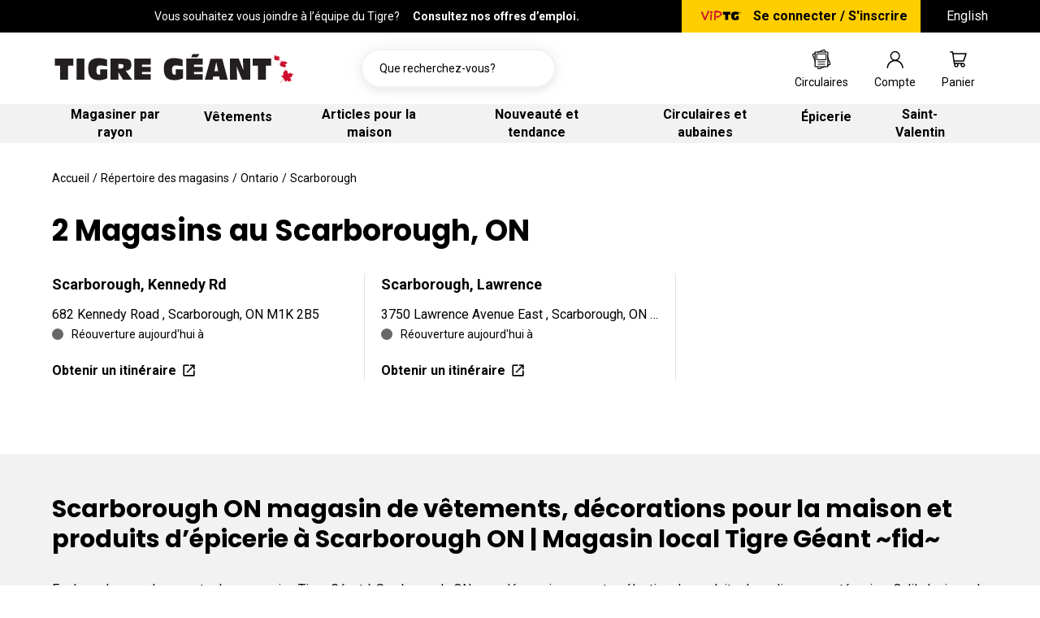

--- FILE ---
content_type: text/html;charset=UTF-8
request_url: https://stores.gianttiger.com/fr/on/scarborough/
body_size: 22467
content:
<!DOCTYPE html>
<html lang="en">
<head>
    <title>Scarborough ON magasin de vêtements, décorations pour la maison et produits d’épicerie | Magasin local Tigre Géant</title>

    <!-- Meta Tags -->
    <meta http-equiv="X-UA-Compatible" content="IE=Edge">
<meta name="description" content="Tigre Géant propose des achats économiques pour une grande sélection de marchandises au détail et d&#039;articles d&#039;épicerie. Trouvez un emplacement Scarborough ON près de chez vous dès aujourd&#039;hui !">
<meta name="keywords" content="Scarborough ON magasin discount, Scarborough ON magasin discount près de moi, Scarborough ON tigre géant, Scarborough ON magasin à un dollar près de moi, Scarborough ON friperie près de moi">
<meta http-equiv="Content-Type" content="text/html; charset=utf-8">
<meta http-equiv="content-language" content="en-ca">
<meta name="viewport" content="width=device-width, initial-scale=1">
<meta name="language" content="English">
<meta name="robots" content="noodp, noydir">
<meta name="city" content="Scarborough">
<meta name="state" content="ON, Ontario">
    <!-- Site Validations  -->
    
    <!-- Canonical -->
    <link rel="canonical" href="https://stores.gianttiger.com/fr/on/scarborough/" />

    <!-- Javascript -->
    <script type="text/javascript">
    //<!--
    
    var RLS = {};
    var hours = {};

    //-->
</script>
    <!-- Dashboard head scripts -->
    
    <!-- Link Tags -->
    <link href="https://assets.stores.gianttiger.com/images/favicon_32x32.webp" rel="shortcut icon">
    <base href="https://www.gianttiger.com">

    <style id="antiClickjack">body {display:none !important;}</style>
<script type="text/javascript">
    if (self !== top) {
      top.location = self.location;  
    } else {
        var antiClickjack = document.getElementById("antiClickjack"); antiClickjack.parentNode.removeChild(antiClickjack);
    }
    //Cross Frame Scripting prevention
    if (top.frames.length!=0) {
        top.location = self.document.location;
    }
</script>
    <!-- Fonts -->
    <link href="https://fonts.googleapis.com/css2?family=Roboto:wght@400;700&display=swap" rel="stylesheet">
    <link href="https://fonts.googleapis.com/css2?family=Poppins:wght@400;700&display=swap" rel="stylesheet">
     <!-- StyleSheets --> 
     <link href="https://assets.stores.gianttiger.com/css/layout.theme.bundle.css?v=ea6061bfe3cf5088b4c553bdda130694" rel="stylesheet">
     <link href="https://assets.stores.gianttiger.com/css/template.index.bundle.css" rel="stylesheet">
     <link href="https://assets.stores.gianttiger.com/css/swiper-bundle.min.css" rel="stylesheet" media="screen">
    <link href="https://assets.stores.gianttiger.com/min/styles.min.css?v=aa04f5761e1ed396d78aa9f410b950a1" rel="stylesheet" media="screen">

    <script src="https://cdn.jsdelivr.net/npm/contentful@latest/dist/contentful.browser.min.js"></script>

    </head>
<body class="city">
        
    <!-- Locator Static Header --><header data-vue="header" class="layout__header">
    <div class="site-header">
        <div class="site-header__announcement-bar">
            <div data-v-745af2b0="" class="announcement-bar">
                <div data-v-745af2b0="" class="announcement-bar__wrapper">
                <div data-v-745af2b0="" class="announcement-bar__marketing announcement-bar__marketing--desktop">
                </div>

                <div data-v-745af2b0="" class="announcement-bar__marketing announcement-bar__marketing--mobile">
           
                </div>
                <div data-v-745af2b0="" class="announcement-bar__login">
                    <div data-v-745af2b0="" class="announcement-bar__picture"><img data-v-745af2b0="" src="//images.ctfassets.net/nvz650yohim6/60L8q6sZXNwGsH5DO0oqai/e143cb67b9a080cbb79061e07d4aec19/GTVIPfr.svg" alt="Giant Tiger VIP logo." class="announcement-bar__image"></div> <a data-v-745af2b0="" href="https://www.gianttiger.com/account/login">Se connecter / S'inscrire</a>
                </div>
                <div data-v-745af2b0="" class="announcement-bar__language">
                    <a data-v-745af2b0="" href="https://stores.gianttiger.com/on/scarborough/" class="announcement-bar__language--toggle">English</a>
                </div>
            </div>
            </div>
        </div>
        <picture class="site-header__logo site-header__logo--desktop">
            <source srcset="https://assets.stores.gianttiger.com/images/DesktopGTFr.svg">
            <source srcset="https://assets.stores.gianttiger.com/images/DesktopGTFr.svg"> <a href="https://www.gianttiger.com/" aria-label="Aller à la page d&#39;acceuil"><img src="https://assets.stores.gianttiger.com/images/DesktopGTFr.svg" alt="Giant Tiger horizontal logo."></a></picture>
        <picture class="site-header__logo site-header__logo--mobile">
            <source srcset="https://assets.stores.gianttiger.com/images/MobileGTFr.svg">
            <source srcset="https://assets.stores.gianttiger.com/images/MobileGTFr.svg"> <a href="https://www.gianttiger.com/" aria-label="Aller à la page d&#39;acceuil"><img src="https://assets.stores.gianttiger.com/images/MobileGTFr.svg" alt="Giant Tiger mobile logo"></a></picture>
        <div class="site-header__utilities">
            <form id="Search" action="https://www.gianttiger.com/fr/search" method="get" role="search" class="form form--search "><label for="Search-Query" class="label-hidden">Que recherchez-vous?</label> <input type="search" name="q" id="Search-Query" value="" placeholder="Que recherchez-vous?"> </form>
        </div>
        <!-- <div class="site-header__current-store">
            <div data-v-a249b188="" class="current-store">
                <div data-v-a249b188="" class="current-store__icon"><svg data-v-a249b188="" width="56" height="56" fill="none" viewBox="0 0 56 56" xmlns="http://www.w3.org/2000/svg">
                        <g clip-path="url(#a)">
                            <path d="M28 45.16H12.62c-.82 0-1.22-.39-1.22-1.16V28.25a.36.36 0 0 0-.05-.23.39.39 0 0 0-.2-.16A5.34 5.34 0 0 1 8 23.09c0-.23.06-.45.17-.64l5.85-9.75c.1-.17.24-.3.41-.4.18-.1.38-.15.58-.14h25.77c.26 0 .51.04.75.14.19.1.34.24.44.42l5.87 9.76c.1.17.16.37.16.57a5.37 5.37 0 0 1-3.2 4.83.36.36 0 0 0-.17.14.33.33 0 0 0-.06.22v15.84c0 .67-.42 1.08-1.15 1.08H28ZM13.52 28.47l-.01.25-.01 14.2c0 .22.08.26.29.26h2.7c.33 0 .33 0 .33-.31v-9.51c0-1.9 1.49-3.3 3.51-3.3h2.63c2.08 0 3.55 1.39 3.55 3.35v9.73l.26.02H42.2c.2 0 .27-.05.26-.25V28.7l-.01-.25a6.02 6.02 0 0 1-4.99-2.31 5.82 5.82 0 0 1-4.73 2.3 5.83 5.83 0 0 1-4.73-2.3 5.85 5.85 0 0 1-4.74 2.3 5.85 5.85 0 0 1-4.75-2.3 6.02 6.02 0 0 1-5 2.32Zm31.42-6.77-.08-.15-4.33-7.2a.37.37 0 0 0-.16-.16.4.4 0 0 0-.23-.04H15.88c-.09-.01-.18 0-.26.05a.42.42 0 0 0-.18.19 2299.9 2299.9 0 0 1-4.36 7.31h33.87ZM24.4 43.15l.01-.18v-9.64c0-.78-.54-1.28-1.37-1.29h-2.7c-.86 0-1.4.51-1.4 1.33v9.78h5.46Zm21.4-19.44h-7.17c.2 1.25 1.53 2.77 3.6 2.76 1.73 0 3.47-1.34 3.56-2.76Zm-35.59 0c.06 1.46 1.91 2.82 3.74 2.75 1.67-.06 3.46-1.5 3.4-2.76h-7.14Zm9.47 0c.19 1.23 1.51 2.74 3.55 2.75 1.77.02 3.47-1.28 3.6-2.76h-7.15Zm9.48 0c.18 1.51 1.87 2.78 3.66 2.75 2.02-.03 3.31-1.53 3.5-2.76h-7.16Z"></path>
                            <path d="M33.66 39.19h-2.63c-1.63-.01-2.82-1.14-2.82-2.68v-3.8c0-1.5 1.2-2.65 2.8-2.66h5.33c1.61 0 2.8 1.14 2.8 2.67v3.8c0 1.54-1.18 2.66-2.82 2.67h-2.66Zm.04-2h2.6c.49 0 .75-.24.75-.7v-3.75c0-.45-.26-.7-.73-.7h-5.28c-.47 0-.72.24-.72.68v3.78c0 .46.25.7.74.7h2.64Z"></path>
                        </g>
                        <defs>
                            <clipPath id="a">
                                <path fill="#fff" transform="translate(8 12.16)" d="M0 0h40v33H0z"></path>
                            </clipPath>
                        </defs>
                    </svg></div>
                <div data-v-a249b188="" class="current-store__store">
                    <a data-v-a249b188="" href="" class="current-store__name js-open-store-selector"></a>
                </div>
            </div>
        </div> -->
        <div class="site-header__user-menu"><a href="https://www.gianttiger.com/fr/collections/flyers-and-deals?view=flyers" aria-label="Aller à la page des circulaires">
                <div class="site-header__icon">
                    <div class="icon__wrapper"><svg width="34" height="34" fill="none" viewBox="0 0 24 24" xmlns="http://www.w3.org/2000/svg">
                            <g clip-path="url(#b)">
                                <path d="M14.43 4.1 4.75 8.05 9.56 19.9l9.69-3.93L14.43 4.1Z" fill="#fff"></path>
                                <path d="m14.21 3.27-9.88 4a.71.71 0 0 0-.37.95L8.9 20.31a.73.73 0 0 0 .94.43l9.88-4a.74.74 0 0 0 .37-1L15.14 3.7a.72.72 0 0 0-.93-.43Zm5 12.7L9.56 19.9 4.76 8.03l9.68-3.93 4.78 11.87Z" fill="#000"></path>
                                <path d="M17.2 6.05H6.86v11.94H17.2V6.05Z" fill="#fff"></path>
                                <path d="M17.3 5.22H6.75a.69.69 0 0 0-.7.69V18.1a.69.69 0 0 0 .7.69H17.3a.7.7 0 0 0 .7-.69V5.95a.7.7 0 0 0-.7-.73Zm-.1 12.73H6.9V6.05h10.3v11.9Z" fill="#000"></path>
                                <path d="M9.21 14.1h5.57M9.21 16.22h5.57" stroke="#000" stroke-width=".8" stroke-linecap="round" stroke-linejoin="round"></path>
                                <path d="M15.46 7.25H8.54c-.35 0-.63.3-.63.69v3.76c0 .38.28.69.63.69h6.92c.35 0 .63-.3.63-.69V7.94c0-.38-.28-.69-.63-.69Z" stroke="#000" stroke-width=".8" stroke-linejoin="round"></path>
                            </g>
                            <defs>
                                <clipPath id="b">
                                    <path fill="#fff" transform="translate(3.9 3.22)" d="M0 0h16.19v17.56H0z"></path>
                                </clipPath>
                            </defs>
                        </svg></div> <span>Circulaires</span>
                </div>
            </a>  <a href="https://www.gianttiger.com/fr/account/login" aria-label="Go to account page">
                <div class="site-header__icon">
                    <div class="icon__wrapper"><svg width="21" height="22" fill="none" xmlns="http://www.w3.org/2000/svg">
                            <path fill-rule="evenodd" clip-rule="evenodd" d="M15.241 6.818a4.588 4.588 0 1 1-9.176 0 4.588 4.588 0 0 1 9.176 0ZM13.525 12.1a6.011 6.011 0 1 0-5.744 0C3.57 13.34.495 17.234.495 21.846H1.92a8.735 8.735 0 0 1 17.469 0h1.423c0-4.612-3.074-8.507-7.286-9.746Z" fill="#000"></path>
                        </svg></div> <span>Compte</span>
                </div>
            </a> <a href="https://www.gianttiger.com/cart/" aria-label="Go to cart page">
                <div class="site-header__icon">
                    <div class="icon__wrapper"><svg xmlns="http://www.w3.org/2000/svg" width="21" height="20" fill="none">
                            <path d="m3.5 1 .7-.1c0-.4-.3-.7-.7-.7V1ZM1 .2a.7.7 0 1 0 0 1.6V.1ZM5.5 15l-.7.1c0 .4.3.7.7.7V15ZM20 3l.7.2a.7.7 0 0 0-.7-1V3Zm-3 9v.8c.3 0 .6-.3.7-.6L17 12Zm-12-.8a.8.8 0 0 0 0 1.6v-1.6Zm-1.2-9a.7.7 0 1 0 0 1.5V2.3Zm-.3-2H1v1.6h2.5V.1Zm2 15.6H16v-1.6H5.5v1.6Zm.7-1-2-14-1.4.3 2 14 1.4-.2Zm13-12-3 9 1.5.4 3-9-1.4-.4ZM17 11.2H5v1.6h12v-1.6ZM3.8 3.8H20V2.3H3.8v1.5ZM9.3 17c0 .7-.6 1.3-1.3 1.3v1.4c1.5 0 2.8-1.2 2.8-2.7H9.2ZM8 18.3c-.7 0-1.3-.6-1.3-1.3H5.3c0 1.5 1.3 2.8 2.8 2.8v-1.6ZM6.7 17c0-.7.6-1.3 1.3-1.3v-1.4A2.7 2.7 0 0 0 5.2 17h1.5ZM8 15.7c.7 0 1.3.6 1.3 1.3h1.4c0-1.5-1.2-2.8-2.7-2.8v1.6Zm9.3 1.3c0 .7-.6 1.3-1.3 1.3v1.4c1.5 0 2.8-1.2 2.8-2.7h-1.6ZM16 18.3c-.7 0-1.3-.6-1.3-1.3h-1.4c0 1.5 1.2 2.8 2.7 2.8v-1.6ZM14.7 17c0-.7.6-1.3 1.3-1.3v-1.4a2.7 2.7 0 0 0-2.8 2.7h1.6Zm1.3-1.3c.7 0 1.3.6 1.3 1.3h1.4c0-1.5-1.2-2.8-2.7-2.8v1.6Z" fill="#000"></path>
                        </svg></div> <span>Panier</span>
                </div>
            </a>
            <div class="site-header__icon"><button aria-label="Open menu" class="icon__wrapper js-open-mobile-menu" aria-controls="menu-flyout-mobile"><svg width="21" height="16" fill="none" xmlns="http://www.w3.org/2000/svg">
                        <path stroke="#000" stroke-width="2" stroke-linecap="round" d="M20 1H1M20 8H1M20 15H1"></path>
                    </svg></button></div>
        </div>
        <div class="site-header__nav site-header__nav--desktop">
            <nav class="mega-menu">
            
            </nav>
        </div>
    </div>
</header>

<div data-vue="mega-menu-flyout">
    <section class="flyout menu-flyout" id="menu-flyout">
        <header class="flyout__header">
            <div class="menu-flyout__header buttons">
                <button aria-label="Previous menu panel" class="menu-flyout__previous" data-level>
                    <svg width="24" height="24" fill="none" viewBox="0 0 14 14" xmlns="http://www.w3.org/2000/svg">
                        <path d="M1 7h16M1 7l6-6M1 7l6 6" stroke="#000" stroke-width="1.5" stroke-linecap="round" stroke-linejoin="round"></path>
                    </svg>
                </button>
                <button aria-label="Close (esc)" class="menu-flyout__close">
                    <svg width="25" height="24" viewBox="0 0 25 24" fill="none" xmlns="http://www.w3.org/2000/svg">
                        <path fill-rule="evenodd" clip-rule="evenodd" d="M1.98534 23C1.43306 22.4477 1.39575 21.5896 1.902 21.0833L22.0683 0.916802C22.5746 0.410544 23.4327 0.447853 23.985 1.00013C24.5372 1.55242 24.5746 2.41053 24.0683 2.91679L3.90197 23.0833C3.39572 23.5896 2.53761 23.5523 1.98534 23Z" fill="black"></path>
                        <path fill-rule="evenodd" clip-rule="evenodd" d="M1.98537 0.999993C2.53764 0.447712 3.39575 0.410403 3.902 0.916661L24.0683 21.0832C24.5746 21.5895 24.5373 22.4476 23.985 22.9999C23.4327 23.5521 22.5746 23.5894 22.0684 23.0832L1.90204 2.91665C1.39578 2.41039 1.43309 1.55227 1.98537 0.999993Z" fill="black"></path>
                    </svg>
                </button>
            </div>
            <div class="menu-flyout__user menu-flyout--mobile"><a href="https://www.gianttiger.com/fr/account/login" class="button inline-link-small"><svg width="21" height="22" fill="none" xmlns="http://www.w3.org/2000/svg"><path fill-rule="evenodd" clip-rule="evenodd" d="M15.241 6.818a4.588 4.588 0 1 1-9.176 0 4.588 4.588 0 0 1 9.176 0ZM13.525 12.1a6.011 6.011 0 1 0-5.744 0C3.57 13.34.495 17.234.495 21.846H1.92a8.735 8.735 0 0 1 17.469 0h1.423c0-4.612-3.074-8.507-7.286-9.746Z" fill="#000"></path></svg> <span>Se connecter ou créer un compte</span></a></div>
        </header>
        <div class="flyout__body">
            <div data-v-4b7202b6="" class="menu-flyout__content" data-index>
            </div>
            <div data-v-b5f87c9a="" class="menu-flyout__footer show-mobile">
                <div data-v-b5f87c9a="" class="menu-flyout__footer-links">
                    <a data-v-b5f87c9a="" href="https://www.gianttiger.com/wishlist/" class="button inline-link-small">
                        <svg data-v-b5f87c9a="" width="24" height="21" viewBox="0 0 24 21" fill="none" xmlns="http://www.w3.org/2000/svg">
                            <path d="M20.7 2.7a5.6 5.6 0 0 0-8 0l-1 1-1.1-1a5.6 5.6 0 0 0-8 8l1.1 1 8 8 7.9-8 1-1a5.6 5.6 0 0 0 0-8v0Z" stroke="#000" stroke-width="1.6" stroke-linecap="round" stroke-linejoin="round"></path>
                        </svg> <span data-v-b5f87c9a="">Wishlist</span></a> <a data-v-b5f87c9a="" href="https://www.gianttiger.com/" class="button inline-link-small">English</a></div> <div data-v-b5f87c9a="" class="vip-banner section vip-banner--small"><div class="vip-banner__content vip-banner__content--small"><div><picture class="vip-banner__picture vip-banner__picture--small"><source srcset="//images.ctfassets.net/nvz650yohim6/60KoEwXMtjzeFQH8eGEo8t/cb0909d16adf8f590b65cc8cc59c1a7e/Frame_2668.png?w=130&amp;h=100&amp;fm=webp&amp;q=100"> <source srcset="//images.ctfassets.net/nvz650yohim6/60KoEwXMtjzeFQH8eGEo8t/cb0909d16adf8f590b65cc8cc59c1a7e/Frame_2668.png?w=130&amp;h=100&amp;fm=jpg&amp;q=100"> <img src="//images.ctfassets.net/nvz650yohim6/60KoEwXMtjzeFQH8eGEo8t/cb0909d16adf8f590b65cc8cc59c1a7e/Frame_2668.png?w=130&amp;h=100&amp;fm=jpg&amp;q=100" alt="GT Vip Logo" class="vip-banner__image vip-banner__image--small"></picture></div> <!----> <div class="vip-banner__description vip-banner__description--small"><div data-v-036e424e="" class="rich-content"><p data-v-036e424e="">Save even more every time you shop with extra weekly deals throughout the store. </p></div></div> <div data-v-312afde3="" class="vip-banner__cta vip-banner__cta--small"><button data-v-312afde3="" aria-label="Learn more" class="button button--primary button--large"><div data-v-312afde3="" class="button__label"><span data-v-312afde3="">Learn more</span> <!----></div></button></div></div></div></div>
        </div>
    </section>
</div>    <div data-vue="store-selector" id="store-selector">
    <section class="flyout store-selector__flyout flyout--right ">
        <header class="flyout__header">
            <button aria-label="Close (esc)" class="store-selector__close">
                <svg width="25" height="24" viewBox="0 0 25 24" fill="none" xmlns="http://www.w3.org/2000/svg">
                    <path fill-rule="evenodd" clip-rule="evenodd" d="M1.98534 23C1.43306 22.4477 1.39575 21.5896 1.902 21.0833L22.0683 0.916802C22.5746 0.410544 23.4327 0.447853 23.985 1.00013C24.5372 1.55242 24.5746 2.41053 24.0683 2.91679L3.90197 23.0833C3.39572 23.5896 2.53761 23.5523 1.98534 23Z" fill="black"></path>
                    <path fill-rule="evenodd" clip-rule="evenodd" d="M1.98537 0.999993C2.53764 0.447712 3.39575 0.410403 3.902 0.916661L24.0683 21.0832C24.5746 21.5895 24.5373 22.4476 23.985 22.9999C23.4327 23.5521 22.5746 23.5894 22.0684 23.0832L1.90204 2.91665C1.39578 2.41039 1.43309 1.55227 1.98537 0.999993Z" fill="black"></path>
                </svg>
            </button>
        </header>
        <div class="flyout__body">
            <h3 class="store-selector__title"></h3>
                        <p class="store-selector__caption">Trouvez et magasinez votre succursale Tigre Géant locale.</p>
                        
            <div class="store-selector__current-store">
                <h5 class="store-selector__heading">Votre succursale</h5>
                <div data-v-a249b188 class="current-store">
                    <div data-v-a249b188="" class="current-store__store">
                        <p data-v-a249b188="" class="current-store__name"></p>
                        <p data-v-a249b188="" class="current-store__address"></p>
                    </div>
                </div>
            </div>
            <div class="store-selector__store-locator">
                <h5 class="store-selector__heading">
                    Choisir une autre succursale                </h5>
                <div class="store-locator">
                    <div class="store-locator__form">
                        <form id="StoreLocator" class="form form--store-locator ">
                            <p class="form__field form__field--text stores-form__input"><label for="StoreLocator-Address" class="stores-form__label">Votre adresse</label> <input class="js-txt-store-search" type="text" id="StoreLocator-Address" name="address" placeholder="A1B 2C3"></p>
                            <div class="form__actions">
                                <div class="stores-form__button"><button type="submit" class="js-store-search-submit action stores-form__search button button--primary">Recherche</button></div>
                                <div class="stores-form__button"><button class="action stores-form__location button button--primary">Utiliser mon emplacement</button></div>
                            </div>
                        </form>
                    </div>
                    <div class="stores-list">
                        <ul class="stores-list__results"></ul>
                    </div>
                </div>
            </div>
        </div>
    </section>
</div>    <div class="main-wrap">
        <div class="container">
    <div class="breadcrumbs-wrap mt-30 mb-30">
    <ul class="breadcrumbs">
                <li class="breadcrumb">
            <a class="ga-link" data-ga="Breadcrumb, Accueil" href="https://www.gianttiger.com/" title="Accueil">Accueil</a>
        </li>
        <span class="divider">/</span>
        <li class="breadcrumb">
            <a class=" ga-link" data-ga="Breadcrumb, Domain" href="https://stores.gianttiger.com/fr/" title="">Répertoire des magasins</a>
        </li>
        <span class="divider">/</span>
        <li class="breadcrumb">
            <a class="breadcrumb ga-link" data-ga="Breadcrumb, Region" href="https://stores.gianttiger.com/fr/on/" title="">
                Ontario </a>
        </li>
        <span class="divider">/</span>
        <span>Scarborough </span>
            </ul>
</div>    <h2 class="stores-nearby-header">
        2 Magasins au Scarborough, ON    </h2>
    
    
        <div class="map-list-wrap pt-30 pb-50 pb-30-xs">
    <ul class="map-list">
        <li class="map-list-item-wrap swiper-slide " data-fid="00159" data-particles="" data-lid="2249789" data-specialties="" id="lid2249789" data-index>
    <div class="map-list-item">
        <div class="map-list-item-header flex-between flex-align-center mb-10">
            <a href="https://stores.gianttiger.com/fr/on/scarborough/scarborough-kennedy-rd-00159.html" title="Scarborough, Kennedy Rd Scarborough #00159" class="ga-link ft-18 ft-16-xs" data-ga="Maplist, Location Link - 00159">
                Scarborough, Kennedy Rd
                <span class="distance bold" aria-label="This location is  km away"> -  km away</span>
            </a>
            <span class="icon icon-chevron is-hidden"></span>
        </div>
        <div class="map-list-item-inner">
            <div class="address" aria-label="This location is located at 682 Kennedy Road , Scarborough, ON M1K 2B5">
                682 Kennedy Road , Scarborough, ON M1K 2B5
            </div>
            <div class="coming-soon-message">Ouverture bientôt</div>
            <div class="hours-status icon-dot status-primary-2249789" data-hide-not-empty="" aria-label="Opening Hours for this store"></div>
        </div>
        <div class="map-list-links flex-between mt-20">
            <div class="map-list-link-btn">
                <a class="directions ga-link" href="https://www.google.com/maps?hl=en&saddr=current+location&daddr=43.7275739,-79.2668741" title="Directions" data-ga="Maplist, Get Directions - 00159" target="_blank" rel="noopener">Obtenir un itinéraire<span class="icon icon-external ml-5"></span></a>
            </div>
        </div>
    </div>
</li><script>if(typeof hours[2249789] == 'undefined') hours[2249789] = {};hours[2249789].primary = {"label":"Primary Hours","name":"primary","type":"0","days":{"Sunday":[{"open":"08:00","close":"19:00"}],"Monday":[{"open":"08:00","close":"21:00"}],"Tuesday":[{"open":"08:00","close":"21:00"}],"Wednesday":[{"open":"08:00","close":"21:00"}],"Thursday":[{"open":"08:00","close":"21:00"}],"Friday":[{"open":"08:00","close":"21:00"}],"Saturday":[{"open":"08:00","close":"21:00"}]},"children":{"holiday_hours":{"label":"Holiday Hours","name":"holiday_hours","type":"1"}},"timezone":null,"dst":null};hours[2249789].timezone = '-5';hours[2249789].dst = '1';</script><li class="map-list-item-wrap swiper-slide " data-fid="00178" data-particles="" data-lid="2249831" data-specialties="" id="lid2249831" data-index>
    <div class="map-list-item">
        <div class="map-list-item-header flex-between flex-align-center mb-10">
            <a href="https://stores.gianttiger.com/fr/on/scarborough/scarborough-lawrence-00178.html" title="Scarborough, Lawrence Scarborough #00178" class="ga-link ft-18 ft-16-xs" data-ga="Maplist, Location Link - 00178">
                Scarborough, Lawrence
                <span class="distance bold" aria-label="This location is  km away"> -  km away</span>
            </a>
            <span class="icon icon-chevron is-hidden"></span>
        </div>
        <div class="map-list-item-inner">
            <div class="address" aria-label="This location is located at 3750 Lawrence Avenue East , Scarborough, ON M1G 1R1">
                3750 Lawrence Avenue East , Scarborough, ON M1G 1R1
            </div>
            <div class="coming-soon-message">Ouverture bientôt</div>
            <div class="hours-status icon-dot status-primary-2249831" data-hide-not-empty="" aria-label="Opening Hours for this store"></div>
        </div>
        <div class="map-list-links flex-between mt-20">
            <div class="map-list-link-btn">
                <a class="directions ga-link" href="https://www.google.com/maps?hl=en&saddr=current+location&daddr=43.7627557,-79.2150667" title="Directions" data-ga="Maplist, Get Directions - 00178" target="_blank" rel="noopener">Obtenir un itinéraire<span class="icon icon-external ml-5"></span></a>
            </div>
        </div>
    </div>
</li><script>if(typeof hours[2249831] == 'undefined') hours[2249831] = {};hours[2249831].primary = {"label":"Primary Hours","name":"primary","type":"0","days":{"Sunday":[{"open":"09:00","close":"19:00"}],"Monday":[{"open":"08:00","close":"21:00"}],"Tuesday":[{"open":"08:00","close":"21:00"}],"Wednesday":[{"open":"08:00","close":"21:00"}],"Thursday":[{"open":"08:00","close":"21:00"}],"Friday":[{"open":"08:00","close":"21:00"}],"Saturday":[{"open":"08:00","close":"20:00"}]},"children":{"holiday_hours":{"label":"Holiday Hours","name":"holiday_hours","type":"1"}},"timezone":null,"dst":null};hours[2249831].timezone = '-5';hours[2249831].dst = '1';</script>    </ul>
</div>    </div>
<div class="bg-gray">
    <div class="container">
        <div class="seo-content-wrap block-padding">
    <h1 class="mb-30">Scarborough ON magasin de vêtements, décorations pour la maison et produits d’épicerie à Scarborough ON | Magasin local Tigre Géant ~fid~</h1>
    <div>
        <p>Explorez les emplacements des magasins Tigre Géant à Scarborough, ON pour découvrir une vaste sélection de produits dans diverses catégories. Qu’il s’agisse de mode ou d’articles essentiels pour la maison, nous croyons qu’il faut offrir des produits de qualité à bas prix en tout temps. Découvrez nos articles de mode pour la famille, nos articles pour la literie et le bain, des articles de décoration pour la maison, des articles pour l’extérieur, des articles indispensables pour votre garde-manger, des articles d’épicerie, des vêtements de nuit et plus encore dans nos magasins dédiés aux familles et aux communautés.</p>

<p>Vous souhaitez renouveler votre garde-robe ou donner à votre maison un coup de fraîcheur ou un tout nouveau style? Vous cherchez peut-être le cadeau parfait à offrir à vos proches à l’occasion d’une fête d’anniversaire, d’une célébration particulière ou simplement pour le plaisir? Faites donc un arrêt dans le magasin Tigre Géant le plus proche de chez vous et découvrez une gamme de produits uniques que vous ne trouverez nulle part ailleurs. Nous sommes votre magasin de proximité. Nous sommes là pour offrir ce qui est important pour vous et pour répondre à vos besoins ainsi qu’à ceux de votre communauté.</p>

<p>Trouvez votre magasin Tigre Géant pour magasiner et commencer à économiser dès aujourd’hui!</p>    </div>
</div>
    </div>
</div>
    
    <div class="promo-banners-wrap container block-padding">
    <div class="banner-grid" style="--items-per-row--mobile:1; --items-per-row--desktop:4;">
        <section class="carousel" id="js-promo-swiper">
            <div id="promo-banners" class="swiper-wrapper"></div>
            <div class="swiper-scrollbar swiper-pagination-bullets swiper__pagination--bar" style="height:  7px;"></div>
        </section>
    </div>
</div>    <div class="vip-banner section">
    <div class="vip-banner__content">
      <!--   <div>
            <picture class="vip-banner__picture">
                <source srcset="//images.ctfassets.net/nvz650yohim6/60KoEwXMtjzeFQH8eGEo8t/cb0909d16adf8f590b65cc8cc59c1a7e/Frame_2668.png?w=130&amp;h=100&amp;fm=webp&amp;q=100">
                <source srcset="//images.ctfassets.net/nvz650yohim6/60KoEwXMtjzeFQH8eGEo8t/cb0909d16adf8f590b65cc8cc59c1a7e/Frame_2668.png?w=130&amp;h=100&amp;fm=jpg&amp;q=100"> <img src="//images.ctfassets.net/nvz650yohim6/60KoEwXMtjzeFQH8eGEo8t/cb0909d16adf8f590b65cc8cc59c1a7e/Frame_2668.png?w=130&amp;h=100&amp;fm=jpg&amp;q=100" alt="GT Vip Logo" class="vip-banner__image"></picture>
        </div>
        <h2 class="vip-banner__title">More Deals. Made Easy.</h2>
        <div class="vip-banner__description">
            <div data-v-036e424e="" class="rich-content">
                <p data-v-036e424e="">Weekly deals on groceries, fashion and home essentials means you’ll save more every day.</p>
            </div>
        </div>
        <div data-v-312afde3="" class="vip-banner__cta"><button data-v-312afde3="" aria-label="Go to learn more about Giant Tiger VIP" class="button button--secondary icon button--large">
                <a href="/fr/pages/about-gtvip" title="En savoir plus sur GT VIP">
                    <div data-v-312afde3="" class="button__label"><span data-v-312afde3="">
                            En savoir plus sur GT VIP</span> <svg data-v-312afde3="" width="18" height="14" fill="none" xmlns="http://www.w3.org/2000/svg">
                            <path d="M17 7H1m16 0-6 6m6-6-6-6" stroke="#000" stroke-width="1.5" stroke-linecap="round" stroke-linejoin="round"></path>
                        </svg></div>
                </a></button></div> -->
    </div>
</div>    </div>        

     <!-- Locator Static Footer --><footer data-vue="footer" class="layout__footer is-visible">
    <div class="site-footer__value-propositions">
        <div data-v-01eef7ca="" class="value-propositions value-propositions--reservation-booster ">
            <div data-v-01eef7ca="" class="value-propositions__container">
       
            </div>
        </div>
    </div>
    <div class="site-footer is-loaded">
        <div class="site-footer-wrapper">
            <div class="site-footer__left">

                <div class="site-footer__account-sign-up"><span class="site-footer__account-sign-up-title">Abonnez-vous à nos courriels et <br> recevez un coupon de 5$ !</span> <span class="site-footer__account-sign-up-text">Découvrez nos offres et nos produits exclusifs et <br> recevez notre circulaire chaque semaine. <br> Vous pouvez vous désabonner en tout temps.</span><a href="https://www.gianttiger.com/fr/account/register" aria-label="Je m'abonne" class="site-footer__account-sign-up-button button button--secondary">Je m'abonne</a></div>    
                <div class="site-footer__social-links">
                    <div data-v-7661f60c="" class="linklist linklist__links--footer"><span data-v-7661f60c="" class="linklist__title">Suivez-nous</span>
                        <nav data-v-7661f60c="" aria-label="Connect With Us">
                            <ul data-v-7661f60c="" class="linklist__links">
                                <li data-v-7661f60c="" class="linklist__links linklist__links--level1">
                                    <div data-v-594d39bf="" data-v-7661f60c="">
                                        <div data-v-594d39bf="" class="linklist-item">
                                            <div data-v-594d39bf=""><a data-v-594d39bf="" href="https://www.facebook.com/GiantTiger" class="linklist-item__linktext">Facebook</a></div> <a data-v-594d39bf="" href="https://www.facebook.com/GiantTiger"><img data-v-594d39bf="" src="//images.ctfassets.net/nvz650yohim6/5tSVMywXGf4CTiIClKuTp9/21571dea26241d7373bdf4db1237e6da/Vectorwhite-facebook-logo.svg" alt="Follow us on Facebook" class="linklist-item__image linklist-item__svg"></a>
                                        </div>
                                        <!---->
                                    </div>
                                    <div data-v-594d39bf="" data-v-7661f60c="">
                                        <div data-v-594d39bf="" class="linklist-item">
                                            <div data-v-594d39bf=""><a data-v-594d39bf="" href="https://twitter.com/gtboutique" class="linklist-item__linktext">Twitter</a></div> <a data-v-594d39bf="" href="https://twitter.com/gtboutique"><img data-v-594d39bf="" src="//images.ctfassets.net/nvz650yohim6/1gPg9H00wGuqGuwWfutYG7/c692df7433f216dd498c25dbc69a44c8/Vectorwhite-twitter-logo.svg" alt="Follow us on Twitter" class="linklist-item__image linklist-item__svg"></a>
                                        </div>
                                        <!---->
                                    </div>
                                    <div data-v-594d39bf="" data-v-7661f60c="">
                                        <div data-v-594d39bf="" class="linklist-item">
                                            <div data-v-594d39bf=""><a data-v-594d39bf="" href="https://www.instagram.com/gianttigerstore" class="linklist-item__linktext">Instagram</a></div> <a data-v-594d39bf="" href="https://www.instagram.com/gianttigerstore"><img data-v-594d39bf="" src="//images.ctfassets.net/nvz650yohim6/6LHkqfZ5FsCntvyROc0Om/bad84ef6b80a5c54a41ff1aa14e4b539/Vectorwhite-instagram-logo.svg" alt="Follow us on Instagram" class="linklist-item__image linklist-item__svg"></a>
                                        </div>
                                        <!---->
                                    </div>
                                    <div data-v-594d39bf="" data-v-7661f60c="">
                                        <div data-v-594d39bf="" class="linklist-item">
                                            <div data-v-594d39bf=""><a data-v-594d39bf="" href="https://www.youtube.com/gianttiger" class="linklist-item__linktext">YouTube</a></div> <a data-v-594d39bf="" href="https://www.youtube.com/gianttiger"><img data-v-594d39bf="" src="//images.ctfassets.net/nvz650yohim6/1UcACW10CTGZwLBUKzO3l6/d0bf38a2b0623745e692c62d76bac59f/Vectorwhite-youtube-logo.svg" alt="Subscribe to us on YouTube" class="linklist-item__image linklist-item__svg"></a>
                                        </div>
                                        <!---->
                                    </div>
                                </li>
                            </ul>
                        </nav>
                    </div>
                </div>
                <div class="site-footer__store"><span class="site-footer__store-header">Venez Nous Visiter</span>
                    <div data-v-a249b188="" class="current-store">
                        <div data-v-a249b188="" class="current-store__icon">
                            <svg data-v-a249b188="" width="56" height="56" fill="none" viewBox="0 0 56 56" xmlns="http://www.w3.org/2000/svg">
                                <g clip-path="url(#a)">
                                    <path d="M28 45.16H12.62c-.82 0-1.22-.39-1.22-1.16V28.25a.36.36 0 0 0-.05-.23.39.39 0 0 0-.2-.16A5.34 5.34 0 0 1 8 23.09c0-.23.06-.45.17-.64l5.85-9.75c.1-.17.24-.3.41-.4.18-.1.38-.15.58-.14h25.77c.26 0 .51.04.75.14.19.1.34.24.44.42l5.87 9.76c.1.17.16.37.16.57a5.37 5.37 0 0 1-3.2 4.83.36.36 0 0 0-.17.14.33.33 0 0 0-.06.22v15.84c0 .67-.42 1.08-1.15 1.08H28ZM13.52 28.47l-.01.25-.01 14.2c0 .22.08.26.29.26h2.7c.33 0 .33 0 .33-.31v-9.51c0-1.9 1.49-3.3 3.51-3.3h2.63c2.08 0 3.55 1.39 3.55 3.35v9.73l.26.02H42.2c.2 0 .27-.05.26-.25V28.7l-.01-.25a6.02 6.02 0 0 1-4.99-2.31 5.82 5.82 0 0 1-4.73 2.3 5.83 5.83 0 0 1-4.73-2.3 5.85 5.85 0 0 1-4.74 2.3 5.85 5.85 0 0 1-4.75-2.3 6.02 6.02 0 0 1-5 2.32Zm31.42-6.77-.08-.15-4.33-7.2a.37.37 0 0 0-.16-.16.4.4 0 0 0-.23-.04H15.88c-.09-.01-.18 0-.26.05a.42.42 0 0 0-.18.19 2299.9 2299.9 0 0 1-4.36 7.31h33.87ZM24.4 43.15l.01-.18v-9.64c0-.78-.54-1.28-1.37-1.29h-2.7c-.86 0-1.4.51-1.4 1.33v9.78h5.46Zm21.4-19.44h-7.17c.2 1.25 1.53 2.77 3.6 2.76 1.73 0 3.47-1.34 3.56-2.76Zm-35.59 0c.06 1.46 1.91 2.82 3.74 2.75 1.67-.06 3.46-1.5 3.4-2.76h-7.14Zm9.47 0c.19 1.23 1.51 2.74 3.55 2.75 1.77.02 3.47-1.28 3.6-2.76h-7.15Zm9.48 0c.18 1.51 1.87 2.78 3.66 2.75 2.02-.03 3.31-1.53 3.5-2.76h-7.16Z"></path>
                                    <path d="M33.66 39.19h-2.63c-1.63-.01-2.82-1.14-2.82-2.68v-3.8c0-1.5 1.2-2.65 2.8-2.66h5.33c1.61 0 2.8 1.14 2.8 2.67v3.8c0 1.54-1.18 2.66-2.82 2.67h-2.66Zm.04-2h2.6c.49 0 .75-.24.75-.7v-3.75c0-.45-.26-.7-.73-.7h-5.28c-.47 0-.72.24-.72.68v3.78c0 .46.25.7.74.7h2.64Z"></path>
                                </g>
                                <defs>
                                    <clipPath id="a">
                                        <path fill="#fff" transform="translate(8 12.16)" d="M0 0h40v33H0z"></path>
                                    </clipPath>
                                </defs>
                            </svg>
                        </div>
                        <!-- <div data-v-a249b188="" class="current-store__store">
                            <a data-v-a249b188="" href="" class="current-store__name js-open-store-selector">
                            </a>
                        </div> -->
                    </div>
                </div>
                <div class="site-footer__language"><span class="site-footer__language-header">Langue & Région</span>
                

                    <div class="site-footer__language--english"><svg xmlns="http://www.w3.org/2000/svg" width="40" height="20"><path d="M0 0h40v20H0z" fill="red"></path> <path d="M10 0h20v20H10z" fill="#FFF"></path> <path d="M20 1.875 18.635 4.42c-.155.277-.432.251-.71.096l-.987-.511.736 3.909c.155.714-.342.714-.587.405l-1.724-1.93-.28.98c-.032.13-.174.264-.387.232l-2.18-.458.572 2.082c.123.463.218.655-.123.777l-.777.365 3.752 3.048a.491.491 0 0 1 .171.51l-.328 1.079c1.292-.15 2.45-.373 3.742-.511.115-.013.306.176.305.308l-.171 3.949h.628l-.1-3.94c0-.133.173-.33.288-.317 1.292.138 2.45.362 3.742.51l-.328-1.077a.491.491 0 0 1 .17-.51l3.753-3.049-.777-.365c-.341-.122-.246-.314-.123-.777l.572-2.082-2.18.458c-.213.032-.355-.103-.387-.232l-.28-.98-1.724 1.93c-.245.31-.742.31-.587-.405l.736-3.91-.987.512c-.278.155-.555.18-.71-.096" fill="red"></path></svg> <a href="https://stores.gianttiger.com/on/scarborough/" class="site-footer__language--english-link">Canada - English</a></div>
                    
                    <div class="site-footer__language--french"><svg width="19" height="13" fill="none" xmlns="http://www.w3.org/2000/svg" class="site-footer__language--check"><path d="m1.25 5.25 6 6L17.75.75" stroke="#fff" stroke-width="2"></path></svg> <svg xmlns="http://www.w3.org/2000/svg" width="40" height="20"><path d="M0 0h40v20H0z" fill="red"></path> <path d="M10 0h20v20H10z" fill="#FFF"></path> <path d="M20 1.875 18.635 4.42c-.155.277-.432.251-.71.096l-.987-.511.736 3.909c.155.714-.342.714-.587.405l-1.724-1.93-.28.98c-.032.13-.174.264-.387.232l-2.18-.458.572 2.082c.123.463.218.655-.123.777l-.777.365 3.752 3.048a.491.491 0 0 1 .171.51l-.328 1.079c1.292-.15 2.45-.373 3.742-.511.115-.013.306.176.305.308l-.171 3.949h.628l-.1-3.94c0-.133.173-.33.288-.317 1.292.138 2.45.362 3.742.51l-.328-1.077a.491.491 0 0 1 .17-.51l3.753-3.049-.777-.365c-.341-.122-.246-.314-.123-.777l.572-2.082-2.18.458c-.213.032-.355-.103-.387-.232l-.28-.98-1.724 1.93c-.245.31-.742.31-.587-.405l.736-3.91-.987.512c-.278.155-.555.18-.71-.096" fill="red"></path></svg> <a href="https://stores.gianttiger.com/" class="site-footer__language--french-link disabled">Canada - Français</a></div>
            
                </div>
            </div>
            <div class="site-footer__right">
                <div class="site-footer__corporate">
                    <div class="site-footer__corporate-desktop site-footer__list">
                        <div data-v-7661f60c="" class="linklist linklist__links--footer"></div>
                    </div>
                    <div data-v-067bda8e="" class="accordion accordion--site-footer__corporate-mobile">
                    </div>
                </div>
                <div class="site-footer__support">
                    <div class="site-footer__support-desktop site-footer__list">
                        <div data-v-7661f60c="" class="linklist linklist__links--footer"></div>
                    </div>
                    <div data-v-067bda8e="" class="accordion accordion--site-footer__support-mobile">
                    </div>
                </div>
                <div class="site-footer__legal">
                    <div class="site-footer__legal-desktop site-footer__list">
                        <div data-v-7661f60c="" class="linklist linklist__links--footer"></div>
                    </div>
                    <div data-v-067bda8e="" class="accordion accordion--site-footer__legal-mobile">
                    </div>
                </div>
                <div class="site-footer__services">
                    <div class="site-footer__services-desktop site-footer__list">
                        <div data-v-7661f60c="" class="linklist linklist__links--footer"></div>
                    </div>
                    <div data-v-067bda8e="" class="accordion accordion--site-footer__services-mobile">
                    </div>
                </div>
            </div>
        </div>
    </div>
    <div class="site-footer__copyright"><span class="site-footer__copyright-text">© 2022 Tigre Géant</span> <div class="site-footer__copyright-desktop"><div data-v-7661f60c="" class="linklist linklist__links--footer"><span data-v-7661f60c="" class="linklist__title">Droits d'auteur</span> <nav data-v-7661f60c="" aria-label="Droits d'auteur"><ul data-v-7661f60c="" class="linklist__links"><li data-v-7661f60c="" class="linklist__links linklist__links--level1"><div data-v-594d39bf="" data-v-7661f60c=""><div data-v-594d39bf="" class="linklist-item"><div data-v-594d39bf=""><a data-v-594d39bf="" href="https://help.gianttiger.com/fr-FR/l%E2%80%99accessibilite-108172" class="linklist-item__linktext">Plan d'accessibilité pour la clientèle</a></div> <!----></div> <!----></div><div data-v-594d39bf="" data-v-7661f60c=""><div data-v-594d39bf="" class="linklist-item"><div data-v-594d39bf=""><a data-v-594d39bf="" href="https://gianttigercanada.myshopify.com/?_ccpa=1" class="linklist-item__linktext">Confidentialité et Conditions</a></div> <!----></div> <!----></div></li></ul></nav></div></div> <svg width="229" height="20" viewBox="0 0 229 20" fill="none" xmlns="http://www.w3.org/2000/svg" xmlns:xlink="http://www.w3.org/1999/xlink" class="site-footer__copyright-payment-types"><rect width="229" height="20" fill="url(#pattern0)"></rect> <defs><pattern id="pattern0" patternContentUnits="objectBoundingBox" width="1" height="1"><use xlink:href="#image0_5430_2817" transform="scale(0.00436681 0.05)"></use></pattern> <image id="image0_5430_2817" width="229" height="20" xlink:href="[data-uri]"></image></defs></svg></div>
</footer>
    <script src="https://assets.stores.gianttiger.com/js/babel/module/page.js?v=c32032ad58165bbde8930424e002a373)" defer></script>
    <script src="https://assets.stores.gianttiger.com/js/babel/module/locator.js?v=2ad9e094f5a8008e69826ed928e8d570)" defer></script>
    <script src="https://assets.stores.gianttiger.com/js/swiper-bundle.min.js"></script>
    <script type="text/javascript">
    //<!--
    sessionStorage.setItem('orFilterSpids', '');
    //-->
</script>
<script type="text/javascript">
    //<!--
    sessionStorage.setItem('orFilters', '');
    //-->
</script>
<script type="text/javascript">
    //<!--
    sessionStorage.setItem('andFilterSpids', '');
    //-->
</script>
<script type="text/javascript">
    //<!--
    sessionStorage.setItem('andFilters', '');
    //-->
</script>
<script type="text/javascript">
    //<!--
    
    var pageLevel = 'city';
    var domainName = 'stores.gianttiger.com'; 
    var fullDomainName = 'stores.gianttiger.com';
    var proxyDomainName = 'stores.gianttiger.com/fr';
    var mapsUrl = 'https://assets.stores.gianttiger.com/min/jquery.rlsmaps_v2.min.js';
    var defaultRadius = '100';
    var isMobile = '';
    var protocol = 'https://';
    var urlCountryCode = 'fr-ca';
    var language = '';
    var dictionary = JSON.parse(decodeURIComponent('%7B%22CLOSED_UNTIL_DAY_AT_TIME%22%3A%7B%22en-ca%22%3A%22Closed%20until%20%25day%20at%20%25time%20%25timezone%22%2C%22fr-ca%22%3A%22Ferm%5Cu00e9e%20jusqu%5Cu2019%5Cu00e0%20%25day%2C%20%25time%22%7D%2C%22CLOSED_UNTIL_DAY_AT_MIDNIGHT%22%3A%7B%22en-ca%22%3A%22Closed%20until%20%25day%20at%20midnight%22%2C%22fr-ca%22%3A%22Ferm%5Cu00e9e%20jusqu%5Cu2019%5Cu00e0%20%25day%2C%20minuit%22%7D%2C%22CLOSED_UNTIL_MIDNIGHT%22%3A%7B%22en-ca%22%3A%22Closed%20until%20midnight%22%2C%22fr-ca%22%3A%22Ferm%5Cu00e9e%20jusqu%5Cu2019%5Cu00e0%20minuit%22%7D%2C%22CLOSED_UNTIL_TOMORROW_AT_TIME%22%3A%7B%22en-ca%22%3A%22Currently%20closed%22%2C%22fr-ca%22%3A%22Actuellement%20ferm%5Cu00e9%22%7D%2C%22CLOSING_IN_MINUTES%22%3A%7B%22en-ca%22%3A%22Closing%20in%20%25minutes%20minutes%22%2C%22fr-ca%22%3A%22Ferme%20dans%20%25minutes%20minutes%22%7D%2C%22CLOSING_IN_MINUTE%22%3A%7B%22en-ca%22%3A%22Closing%20in%20%25minutes%20minute%22%2C%22fr-ca%22%3A%22Ferme%20dans%20%25minutes%20minute%22%7D%2C%22AM%22%3A%7B%22en-ca%22%3A%22a.m.%22%2C%22fr-ca%22%3A%22h%20%22%7D%2C%22PM%22%3A%7B%22en-ca%22%3A%22p.m.%22%2C%22fr-ca%22%3A%22h%20%22%7D%2C%22CLOSE%22%3A%7B%22en-ca%22%3A%22close%22%2C%22fr-ca%22%3A%22fermer%22%7D%2C%22CLOSED%22%3A%7B%22en-ca%22%3A%22Closed%22%2C%22fr-ca%22%3A%22Ferm%5Cu00e9%22%7D%2C%22THROUGH%22%3A%7B%22en-ca%22%3A%22%20through%20%22%2C%22fr-ca%22%3A%22%22%7D%2C%22OPENS_AT_TIME%22%3A%7B%22en-ca%22%3A%22Opens%20at%20ERROR%22%2C%22fr-ca%22%3A%22Ouvre%20%5Cu00e1%20ERROR%22%7D%2C%22CLOSES_AT_TIME%22%3A%7B%22en-ca%22%3A%22Closes%20at%20ERROR%22%2C%22fr-ca%22%3A%22Ferme%20%5Cu00e1%20ERROR%22%7D%2C%22ADA_TIME_FORMAT_WITH_MINUTES%22%3A%7B%22en-ca%22%3A%22g%20i%20A%22%2C%22fr-ca%22%3A%22g%20i%20A%22%7D%2C%22ADA_TIME_FORMAT_WITHOUT_MINUTES%22%3A%7B%22en-ca%22%3A%22g%20A%22%2C%22fr-ca%22%3A%22g%20A%22%7D%2C%22NO_HOURS_MESSAGE%22%3A%7B%22en-ca%22%3A%22Call%20Store%20for%20Hours%22%2C%22fr-ca%22%3A%22Appelez%20pour%20confirmer%20les%20heures%22%7D%2C%22TEMPORARILY_CLOSED%22%3A%7B%22en-ca%22%3A%22Temporarily%20Closed%22%2C%22fr-ca%22%3A%22Ferm%5Cu00e9e%20temporairement%22%7D%2C%22DAYS%22%3A%7B%22en-ca%22%3A%5B%22Sunday%22%2C%22Monday%22%2C%22Tuesday%22%2C%22Wednesday%22%2C%22Thursday%22%2C%22Friday%22%2C%22Saturday%22%5D%2C%22fr-ca%22%3A%5B%22Dimanche%22%2C%22Lundi%22%2C%22Mardi%22%2C%22Mercredi%22%2C%22Jeudi%22%2C%22Vendredi%22%2C%22Samedi%22%5D%7D%2C%22DAYS_JS%22%3A%7B%22en-ca%22%3A%5B%22Sunday%22%2C%22Monday%22%2C%22Tuesday%22%2C%22Wednesday%22%2C%22Thursday%22%2C%22Friday%22%2C%22Saturday%22%5D%2C%22fr-ca%22%3A%5B%22Dimanche%22%2C%22Lundi%22%2C%22Mardi%22%2C%22Mercredi%22%2C%22Jeudi%22%2C%22Vendredi%22%2C%22Samedi%22%5D%7D%2C%22OPEN_24_HOURS%22%3A%7B%22en-ca%22%3A%22Open%2024%20Hours%22%2C%22fr-ca%22%3A%22Ouvert%2024%20heures%22%7D%2C%22OPEN_TODAY_UNTIL_TIME%22%3A%7B%22en-ca%22%3A%22Open%20until%20%25time%20%25timezone%22%2C%22fr-ca%22%3A%22%22%7D%2C%22OPEN_UNTIL_TOMORROW_AT%22%3A%7B%22en-ca%22%3A%22Open%20until%20tomorrow%20at%20%25time%20%25timezone%22%2C%22fr-ca%22%3A%22%22%7D%2C%22REOPENING_TODAY_AT_TIME%22%3A%7B%22en-ca%22%3A%22Reopening%20today%20at%20%25time%20%25timezone%22%2C%22fr-ca%22%3A%22R%5Cu00e9ouverture%20aujourd%27hui%20%5Cu00e0%22%7D%2C%22TIME_FORMAT%22%3A%7B%22en-ca%22%3A%22g%3Aia%22%2C%22fr-ca%22%3A%22G%20%5C%5Ch%20i%22%7D%2C%22TIME_FORMAT_JS%22%3A%7B%22en-ca%22%3A%22g%3Aia%22%2C%22fr-ca%22%3A%22G%20%5C%5Ch%20i%22%7D%2C%22HOUR_FORMAT%22%3A%7B%22en-ca%22%3A%2212%22%2C%22fr-ca%22%3A%2224%22%7D%2C%22TIME_ZONE_ABBREVIATIONS%22%3A%7B%22en-ca%22%3A%7B%22-10%22%3A%22HT%22%2C%22-9%22%3A%22AKT%22%2C%22-8%22%3A%22PT%22%2C%22-7%22%3A%22MT%22%2C%22-6%22%3A%22CT%22%2C%22-5%22%3A%22ET%22%2C%22-4%22%3A%22AT%22%7D%2C%22fr-ca%22%3A%7B%22-10%22%3A%22HT%22%2C%22-9%22%3A%22AKT%22%2C%22-8%22%3A%22PT%22%2C%22-7%22%3A%22MT%22%2C%22-6%22%3A%22CT%22%2C%22-5%22%3A%22ET%22%2C%22-4%22%3A%22AT%22%7D%7D%2C%22STORE_HOURS%22%3A%7B%22en-ca%22%3A%22Store%20Hours%22%2C%22fr-ca%22%3A%22Heures%20d%27ouverture%20du%20magasin%22%7D%2C%22HOLIDAY_HOURS%22%3A%7B%22en-ca%22%3A%22Holiday%20Hours%22%2C%22fr-ca%22%3A%22Heures%20d%5Cu2019ouverture%22%7D%2C%22SERVICE_OPTIONS%22%3A%7B%22en-ca%22%3A%22Service%20Options%22%2C%22fr-ca%22%3A%22Options%20de%20Services%22%7D%2C%22STORES_NEAR_US%22%3A%7B%22en-ca%22%3A%22Stores%20near%20us%22%2C%22fr-ca%22%3A%22Magasins%20pr%5Cu00e8s%20de%20vous%22%7D%2C%22STORE_IN%22%3A%7B%22en-ca%22%3A%22%20Store%20in%20%22%2C%22fr-ca%22%3A%22%20Magasin%20au%20%22%7D%2C%22STORES_IN%22%3A%7B%22en-ca%22%3A%22%20Stores%20in%20%22%2C%22fr-ca%22%3A%22%20Magasins%20au%20%22%7D%2C%22CHECK_OTHER_STORES%22%3A%7B%22en-ca%22%3A%22Check%20other%20stores%22%2C%22fr-ca%22%3A%22V%5Cu00e9rifier%20d%27autres%20succursales%22%7D%2C%22CURRENT_STORE%22%3A%7B%22en-ca%22%3A%22Current%20store%22%2C%22fr-ca%22%3A%22Votre%20succursale%22%7D%2C%22SELECT_A_NEW_STORE%22%3A%7B%22en-ca%22%3A%22Select%20a%20new%20store%22%2C%22fr-ca%22%3A%22Choisir%20une%20autre%20succursale%22%7D%2C%22ENTER_A_CITY_OR_POSTAL_CODE%22%3A%7B%22en-ca%22%3A%22Enter%20a%20city%20or%20postal%20code%22%2C%22fr-ca%22%3A%22Votre%20adresse%22%7D%2C%22FIND_A_STORE%22%3A%7B%22en-ca%22%3A%22Find%20a%20store%22%2C%22fr-ca%22%3A%22Recherche%22%7D%2C%22USE_MY_LOCATION%22%3A%7B%22en-ca%22%3A%22Use%20my%20location%22%2C%22fr-ca%22%3A%22Utiliser%20mon%20emplacement%22%7D%2C%22LEARN_MORE_ABOUT_GT_VIP%22%3A%7B%22en-ca%22%3A%22Learn%20more%20about%20GT%20VIP%22%2C%22fr-ca%22%3A%22En%20savoir%20plus%20sur%20GT%20VIP%22%7D%2C%22HOME%22%3A%7B%22en-ca%22%3A%22Home%22%2C%22fr-ca%22%3A%22Accueil%22%7D%2C%22STORE_LOCATOR%22%3A%7B%22en-ca%22%3A%22Store%20Locator%22%2C%22fr-ca%22%3A%22R%5Cu00e9pertoire%20des%20magasins%22%7D%2C%22MY_STORE%22%3A%7B%22en-ca%22%3A%22My%20Store%22%2C%22fr-ca%22%3A%22Mon%20magasin%22%7D%2C%22SELECT_THIS_STORE%22%3A%7B%22en-ca%22%3A%22Select%20this%20store%22%2C%22fr-ca%22%3A%22Choisir%20ce%20magasin%22%7D%2C%22GET_DIRECTIONS%22%3A%7B%22en-ca%22%3A%22Get%20directions%22%2C%22fr-ca%22%3A%22Obtenir%20un%20itin%5Cu00e9raire%22%7D%2C%22STORE_DETAILS%22%3A%7B%22en-ca%22%3A%22Store%20Details%22%2C%22fr-ca%22%3A%22D%5Cu00e9tails%22%7D%2C%22PHONE%22%3A%7B%22en-ca%22%3A%22Phone%22%2C%22fr-ca%22%3A%22T%5Cu00e9l%5Cu00e9phoner%22%7D%2C%22CHOOSE_A_PROVINCE%22%3A%7B%22en-ca%22%3A%22Please%20choose%20a%20province%20below%20to%20find%20your%20closest%20city%22%2C%22fr-ca%22%3A%22Veuillez%20choisir%20une%20province%20ci-dessous%20afin%20de%20trouver%20la%20ville%20la%20plus%20pr%5Cu00e8s.%22%7D%2C%22CHOOSE_A_CITY%22%3A%7B%22en-ca%22%3A%22Please%20choose%20a%20city%20below%20to%20find%20your%20closest%20store%22%2C%22fr-ca%22%3A%22Veuillez%20choisir%20une%20ville%20ci-dessous%20afin%20de%20trouver%20le%20magasin%20le%20plus%20pr%5Cu00e8s.%22%7D%2C%22COMING_SOON%22%3A%7B%22en-ca%22%3A%22Coming%20Soon%22%2C%22fr-ca%22%3A%22Ouverture%20bient%5Cu00f4t%22%7D%7D'));
    var BING_KEY = 'AuhiCJHlGzhg93IqUH_oCpl_-ZUrIE6SPftlyGYUvr9Amx5nzA-WqGcPquyFZl4L';
    var MAPBOX_KEY = 'pk.eyJ1Ijoicmlvc2VvIiwiYSI6ImNrbWZ3azhuNjAwbHkyd3J0aXMzdTc0OTkifQ.M9VBGRwSTaCL9F7rT0-TBQ';
    var mapsDomainName = 'maps.stores.gianttiger.com';
    var locationName = '';
    var city = 'Scarborough';
    var clientSite = 'https://www.gianttiger.com';
    var languageCode = 'fr';

    window.exports = {};
    var $config = {};
    $config.pageLevel = 'city';
    $config.domainName = 'stores.gianttiger.com';
    $config.fullDomainName = 'stores.gianttiger.com';
    $config.assetsUrl = 'https://assets.stores.gianttiger.com';
    $config.mapsUrl = 'https://assets.stores.gianttiger.com/min/jquery.rlsmaps_v2.min.js';
    $config.defaultRadius = '100';
    $config.isMobile = '';
    $config.protocol = 'https://';
    $config.urlCountryCode = 'fr-ca';
    $config.language = '';
    $config.dictionary = JSON.parse(decodeURIComponent('%7B%22CLOSED_UNTIL_DAY_AT_TIME%22%3A%7B%22en-ca%22%3A%22Closed%20until%20%25day%20at%20%25time%20%25timezone%22%2C%22fr-ca%22%3A%22Ferm%5Cu00e9e%20jusqu%5Cu2019%5Cu00e0%20%25day%2C%20%25time%22%7D%2C%22CLOSED_UNTIL_DAY_AT_MIDNIGHT%22%3A%7B%22en-ca%22%3A%22Closed%20until%20%25day%20at%20midnight%22%2C%22fr-ca%22%3A%22Ferm%5Cu00e9e%20jusqu%5Cu2019%5Cu00e0%20%25day%2C%20minuit%22%7D%2C%22CLOSED_UNTIL_MIDNIGHT%22%3A%7B%22en-ca%22%3A%22Closed%20until%20midnight%22%2C%22fr-ca%22%3A%22Ferm%5Cu00e9e%20jusqu%5Cu2019%5Cu00e0%20minuit%22%7D%2C%22CLOSED_UNTIL_TOMORROW_AT_TIME%22%3A%7B%22en-ca%22%3A%22Currently%20closed%22%2C%22fr-ca%22%3A%22Actuellement%20ferm%5Cu00e9%22%7D%2C%22CLOSING_IN_MINUTES%22%3A%7B%22en-ca%22%3A%22Closing%20in%20%25minutes%20minutes%22%2C%22fr-ca%22%3A%22Ferme%20dans%20%25minutes%20minutes%22%7D%2C%22CLOSING_IN_MINUTE%22%3A%7B%22en-ca%22%3A%22Closing%20in%20%25minutes%20minute%22%2C%22fr-ca%22%3A%22Ferme%20dans%20%25minutes%20minute%22%7D%2C%22AM%22%3A%7B%22en-ca%22%3A%22a.m.%22%2C%22fr-ca%22%3A%22h%20%22%7D%2C%22PM%22%3A%7B%22en-ca%22%3A%22p.m.%22%2C%22fr-ca%22%3A%22h%20%22%7D%2C%22CLOSE%22%3A%7B%22en-ca%22%3A%22close%22%2C%22fr-ca%22%3A%22fermer%22%7D%2C%22CLOSED%22%3A%7B%22en-ca%22%3A%22Closed%22%2C%22fr-ca%22%3A%22Ferm%5Cu00e9%22%7D%2C%22THROUGH%22%3A%7B%22en-ca%22%3A%22%20through%20%22%2C%22fr-ca%22%3A%22%22%7D%2C%22OPENS_AT_TIME%22%3A%7B%22en-ca%22%3A%22Opens%20at%20ERROR%22%2C%22fr-ca%22%3A%22Ouvre%20%5Cu00e1%20ERROR%22%7D%2C%22CLOSES_AT_TIME%22%3A%7B%22en-ca%22%3A%22Closes%20at%20ERROR%22%2C%22fr-ca%22%3A%22Ferme%20%5Cu00e1%20ERROR%22%7D%2C%22ADA_TIME_FORMAT_WITH_MINUTES%22%3A%7B%22en-ca%22%3A%22g%20i%20A%22%2C%22fr-ca%22%3A%22g%20i%20A%22%7D%2C%22ADA_TIME_FORMAT_WITHOUT_MINUTES%22%3A%7B%22en-ca%22%3A%22g%20A%22%2C%22fr-ca%22%3A%22g%20A%22%7D%2C%22NO_HOURS_MESSAGE%22%3A%7B%22en-ca%22%3A%22Call%20Store%20for%20Hours%22%2C%22fr-ca%22%3A%22Appelez%20pour%20confirmer%20les%20heures%22%7D%2C%22TEMPORARILY_CLOSED%22%3A%7B%22en-ca%22%3A%22Temporarily%20Closed%22%2C%22fr-ca%22%3A%22Ferm%5Cu00e9e%20temporairement%22%7D%2C%22DAYS%22%3A%7B%22en-ca%22%3A%5B%22Sunday%22%2C%22Monday%22%2C%22Tuesday%22%2C%22Wednesday%22%2C%22Thursday%22%2C%22Friday%22%2C%22Saturday%22%5D%2C%22fr-ca%22%3A%5B%22Dimanche%22%2C%22Lundi%22%2C%22Mardi%22%2C%22Mercredi%22%2C%22Jeudi%22%2C%22Vendredi%22%2C%22Samedi%22%5D%7D%2C%22DAYS_JS%22%3A%7B%22en-ca%22%3A%5B%22Sunday%22%2C%22Monday%22%2C%22Tuesday%22%2C%22Wednesday%22%2C%22Thursday%22%2C%22Friday%22%2C%22Saturday%22%5D%2C%22fr-ca%22%3A%5B%22Dimanche%22%2C%22Lundi%22%2C%22Mardi%22%2C%22Mercredi%22%2C%22Jeudi%22%2C%22Vendredi%22%2C%22Samedi%22%5D%7D%2C%22OPEN_24_HOURS%22%3A%7B%22en-ca%22%3A%22Open%2024%20Hours%22%2C%22fr-ca%22%3A%22Ouvert%2024%20heures%22%7D%2C%22OPEN_TODAY_UNTIL_TIME%22%3A%7B%22en-ca%22%3A%22Open%20until%20%25time%20%25timezone%22%2C%22fr-ca%22%3A%22%22%7D%2C%22OPEN_UNTIL_TOMORROW_AT%22%3A%7B%22en-ca%22%3A%22Open%20until%20tomorrow%20at%20%25time%20%25timezone%22%2C%22fr-ca%22%3A%22%22%7D%2C%22REOPENING_TODAY_AT_TIME%22%3A%7B%22en-ca%22%3A%22Reopening%20today%20at%20%25time%20%25timezone%22%2C%22fr-ca%22%3A%22R%5Cu00e9ouverture%20aujourd%27hui%20%5Cu00e0%22%7D%2C%22TIME_FORMAT%22%3A%7B%22en-ca%22%3A%22g%3Aia%22%2C%22fr-ca%22%3A%22G%20%5C%5Ch%20i%22%7D%2C%22TIME_FORMAT_JS%22%3A%7B%22en-ca%22%3A%22g%3Aia%22%2C%22fr-ca%22%3A%22G%20%5C%5Ch%20i%22%7D%2C%22HOUR_FORMAT%22%3A%7B%22en-ca%22%3A%2212%22%2C%22fr-ca%22%3A%2224%22%7D%2C%22TIME_ZONE_ABBREVIATIONS%22%3A%7B%22en-ca%22%3A%7B%22-10%22%3A%22HT%22%2C%22-9%22%3A%22AKT%22%2C%22-8%22%3A%22PT%22%2C%22-7%22%3A%22MT%22%2C%22-6%22%3A%22CT%22%2C%22-5%22%3A%22ET%22%2C%22-4%22%3A%22AT%22%7D%2C%22fr-ca%22%3A%7B%22-10%22%3A%22HT%22%2C%22-9%22%3A%22AKT%22%2C%22-8%22%3A%22PT%22%2C%22-7%22%3A%22MT%22%2C%22-6%22%3A%22CT%22%2C%22-5%22%3A%22ET%22%2C%22-4%22%3A%22AT%22%7D%7D%2C%22STORE_HOURS%22%3A%7B%22en-ca%22%3A%22Store%20Hours%22%2C%22fr-ca%22%3A%22Heures%20d%27ouverture%20du%20magasin%22%7D%2C%22HOLIDAY_HOURS%22%3A%7B%22en-ca%22%3A%22Holiday%20Hours%22%2C%22fr-ca%22%3A%22Heures%20d%5Cu2019ouverture%22%7D%2C%22SERVICE_OPTIONS%22%3A%7B%22en-ca%22%3A%22Service%20Options%22%2C%22fr-ca%22%3A%22Options%20de%20Services%22%7D%2C%22STORES_NEAR_US%22%3A%7B%22en-ca%22%3A%22Stores%20near%20us%22%2C%22fr-ca%22%3A%22Magasins%20pr%5Cu00e8s%20de%20vous%22%7D%2C%22STORE_IN%22%3A%7B%22en-ca%22%3A%22%20Store%20in%20%22%2C%22fr-ca%22%3A%22%20Magasin%20au%20%22%7D%2C%22STORES_IN%22%3A%7B%22en-ca%22%3A%22%20Stores%20in%20%22%2C%22fr-ca%22%3A%22%20Magasins%20au%20%22%7D%2C%22CHECK_OTHER_STORES%22%3A%7B%22en-ca%22%3A%22Check%20other%20stores%22%2C%22fr-ca%22%3A%22V%5Cu00e9rifier%20d%27autres%20succursales%22%7D%2C%22CURRENT_STORE%22%3A%7B%22en-ca%22%3A%22Current%20store%22%2C%22fr-ca%22%3A%22Votre%20succursale%22%7D%2C%22SELECT_A_NEW_STORE%22%3A%7B%22en-ca%22%3A%22Select%20a%20new%20store%22%2C%22fr-ca%22%3A%22Choisir%20une%20autre%20succursale%22%7D%2C%22ENTER_A_CITY_OR_POSTAL_CODE%22%3A%7B%22en-ca%22%3A%22Enter%20a%20city%20or%20postal%20code%22%2C%22fr-ca%22%3A%22Votre%20adresse%22%7D%2C%22FIND_A_STORE%22%3A%7B%22en-ca%22%3A%22Find%20a%20store%22%2C%22fr-ca%22%3A%22Recherche%22%7D%2C%22USE_MY_LOCATION%22%3A%7B%22en-ca%22%3A%22Use%20my%20location%22%2C%22fr-ca%22%3A%22Utiliser%20mon%20emplacement%22%7D%2C%22LEARN_MORE_ABOUT_GT_VIP%22%3A%7B%22en-ca%22%3A%22Learn%20more%20about%20GT%20VIP%22%2C%22fr-ca%22%3A%22En%20savoir%20plus%20sur%20GT%20VIP%22%7D%2C%22HOME%22%3A%7B%22en-ca%22%3A%22Home%22%2C%22fr-ca%22%3A%22Accueil%22%7D%2C%22STORE_LOCATOR%22%3A%7B%22en-ca%22%3A%22Store%20Locator%22%2C%22fr-ca%22%3A%22R%5Cu00e9pertoire%20des%20magasins%22%7D%2C%22MY_STORE%22%3A%7B%22en-ca%22%3A%22My%20Store%22%2C%22fr-ca%22%3A%22Mon%20magasin%22%7D%2C%22SELECT_THIS_STORE%22%3A%7B%22en-ca%22%3A%22Select%20this%20store%22%2C%22fr-ca%22%3A%22Choisir%20ce%20magasin%22%7D%2C%22GET_DIRECTIONS%22%3A%7B%22en-ca%22%3A%22Get%20directions%22%2C%22fr-ca%22%3A%22Obtenir%20un%20itin%5Cu00e9raire%22%7D%2C%22STORE_DETAILS%22%3A%7B%22en-ca%22%3A%22Store%20Details%22%2C%22fr-ca%22%3A%22D%5Cu00e9tails%22%7D%2C%22PHONE%22%3A%7B%22en-ca%22%3A%22Phone%22%2C%22fr-ca%22%3A%22T%5Cu00e9l%5Cu00e9phoner%22%7D%2C%22CHOOSE_A_PROVINCE%22%3A%7B%22en-ca%22%3A%22Please%20choose%20a%20province%20below%20to%20find%20your%20closest%20city%22%2C%22fr-ca%22%3A%22Veuillez%20choisir%20une%20province%20ci-dessous%20afin%20de%20trouver%20la%20ville%20la%20plus%20pr%5Cu00e8s.%22%7D%2C%22CHOOSE_A_CITY%22%3A%7B%22en-ca%22%3A%22Please%20choose%20a%20city%20below%20to%20find%20your%20closest%20store%22%2C%22fr-ca%22%3A%22Veuillez%20choisir%20une%20ville%20ci-dessous%20afin%20de%20trouver%20le%20magasin%20le%20plus%20pr%5Cu00e8s.%22%7D%2C%22COMING_SOON%22%3A%7B%22en-ca%22%3A%22Coming%20Soon%22%2C%22fr-ca%22%3A%22Ouverture%20bient%5Cu00f4t%22%7D%7D'));
    $config.pageHasMap = false;
    $config.specialties = [{"spid":20977,"name":"Google","specialty_short_name":null,"group":"API Feed Submissions","template":null,"page_name":null,"title":null,"keywords":null,"description":null,"textblock1":null,"textblock2":null,"textblock3":null,"alt":null,"header":null,"order":0,"specialty_search":0,"specialty_profile":null},{"spid":20978,"name":"Facebook","specialty_short_name":null,"group":"API Feed Submissions","template":null,"page_name":null,"title":null,"keywords":null,"description":null,"textblock1":null,"textblock2":null,"textblock3":null,"alt":null,"header":null,"order":0,"specialty_search":0,"specialty_profile":null},{"spid":20980,"name":"Apple Maps","specialty_short_name":null,"group":"API Feed Submissions","template":null,"page_name":null,"title":null,"keywords":null,"description":null,"textblock1":null,"textblock2":null,"textblock3":null,"alt":null,"header":null,"order":0,"specialty_search":0,"specialty_profile":null},{"spid":20984,"name":"Nextdoor","specialty_short_name":null,"group":"API Feed Submissions","template":null,"page_name":null,"title":null,"keywords":null,"description":null,"textblock1":null,"textblock2":null,"textblock3":null,"alt":null,"header":null,"order":0,"specialty_search":0,"specialty_profile":null},{"spid":20985,"name":"American Express","specialty_short_name":null,"group":"Payments Accepted","template":null,"page_name":null,"title":null,"keywords":null,"description":null,"textblock1":null,"textblock2":null,"textblock3":null,"alt":null,"header":null,"order":0,"specialty_search":0,"specialty_profile":null},{"spid":20986,"name":"Mastercard","specialty_short_name":null,"group":"Payments Accepted","template":null,"page_name":null,"title":null,"keywords":null,"description":null,"textblock1":null,"textblock2":null,"textblock3":null,"alt":null,"header":null,"order":0,"specialty_search":0,"specialty_profile":null},{"spid":20987,"name":"Visa","specialty_short_name":null,"group":"Payments Accepted","template":null,"page_name":null,"title":null,"keywords":null,"description":null,"textblock1":null,"textblock2":null,"textblock3":null,"alt":null,"header":null,"order":0,"specialty_search":0,"specialty_profile":null},{"spid":20994,"name":"Wheelchair accessible entrance","specialty_short_name":null,"group":"Amenities","template":null,"page_name":null,"title":null,"keywords":null,"description":null,"textblock1":null,"textblock2":null,"textblock3":null,"alt":null,"header":null,"order":0,"specialty_search":0,"specialty_profile":null},{"spid":20995,"name":"Wheelchair accessible parking","specialty_short_name":null,"group":"Amenities","template":null,"page_name":null,"title":null,"keywords":null,"description":null,"textblock1":null,"textblock2":null,"textblock3":null,"alt":null,"header":null,"order":0,"specialty_search":0,"specialty_profile":null},{"spid":20996,"name":"Debit card","specialty_short_name":null,"group":"Payments Accepted","template":null,"page_name":null,"title":null,"keywords":null,"description":null,"textblock1":null,"textblock2":null,"textblock3":null,"alt":null,"header":null,"order":0,"specialty_search":0,"specialty_profile":null},{"spid":20997,"name":"Mobile NFC","specialty_short_name":null,"group":"Payments Accepted","template":null,"page_name":null,"title":null,"keywords":null,"description":null,"textblock1":null,"textblock2":null,"textblock3":null,"alt":null,"header":null,"order":0,"specialty_search":0,"specialty_profile":null},{"spid":21011,"name":"Cueillette en magasin","specialty_short_name":null,"group":"Services Offered FR","template":null,"page_name":null,"title":null,"keywords":null,"description":null,"textblock1":null,"textblock2":null,"textblock3":null,"alt":null,"header":null,"order":0,"specialty_search":0,"specialty_profile":null},{"spid":21012,"name":"Billets de loterie","specialty_short_name":null,"group":"Services Offered FR","template":null,"page_name":null,"title":null,"keywords":null,"description":null,"textblock1":null,"textblock2":null,"textblock3":null,"alt":null,"header":null,"order":0,"specialty_search":0,"specialty_profile":null},{"spid":21013,"name":"Timbres","specialty_short_name":null,"group":"Services Offered FR","template":null,"page_name":null,"title":null,"keywords":null,"description":null,"textblock1":null,"textblock2":null,"textblock3":null,"alt":null,"header":null,"order":0,"specialty_search":0,"specialty_profile":null},{"spid":21014,"name":"Cartes-cadeaux de tiers","specialty_short_name":null,"group":"Services Offered FR","template":null,"page_name":null,"title":null,"keywords":null,"description":null,"textblock1":null,"textblock2":null,"textblock3":null,"alt":null,"header":null,"order":0,"specialty_search":0,"specialty_profile":null},{"spid":21015,"name":"Guichet automatique","specialty_short_name":null,"group":"Services Offered FR","template":null,"page_name":null,"title":null,"keywords":null,"description":null,"textblock1":null,"textblock2":null,"textblock3":null,"alt":null,"header":null,"order":0,"specialty_search":0,"specialty_profile":null},{"spid":21025,"name":"Achats en magasin","specialty_short_name":null,"group":"Services Offered FR","template":null,"page_name":null,"title":null,"keywords":null,"description":null,"textblock1":null,"textblock2":null,"textblock3":null,"alt":null,"header":null,"order":0,"specialty_search":0,"specialty_profile":null},{"spid":5006835,"name":"Sync To Binary","specialty_short_name":null,"group":"BF Sync Settings","template":null,"page_name":null,"title":null,"keywords":null,"description":null,"textblock1":null,"textblock2":null,"textblock3":null,"alt":null,"header":null,"order":0,"specialty_search":0,"specialty_profile":null},{"spid":5006837,"name":"Instacart","specialty_short_name":null,"group":"Services Offered FR","template":null,"page_name":null,"title":null,"keywords":null,"description":null,"textblock1":null,"textblock2":null,"textblock3":null,"alt":null,"header":null,"order":0,"specialty_search":0,"specialty_profile":null},{"spid":5011366,"name":"Shopping\/Food Mart\/Grocery Store","specialty_short_name":null,"group":"Apple Location Secondary Categories","template":null,"page_name":null,"title":null,"keywords":null,"description":null,"textblock1":null,"textblock2":null,"textblock3":null,"alt":null,"header":null,"order":0,"specialty_search":0,"specialty_profile":null},{"spid":5011586,"name":"Shopping\/Store\/Clothing Store","specialty_short_name":null,"group":"Apple Location Secondary Categories","template":null,"page_name":null,"title":null,"keywords":null,"description":null,"textblock1":null,"textblock2":null,"textblock3":null,"alt":null,"header":null,"order":0,"specialty_search":0,"specialty_profile":null},{"spid":5011645,"name":"Shopping\/Store\/Department Store","specialty_short_name":null,"group":"Apple Location Primary Category","template":null,"page_name":null,"title":null,"keywords":null,"description":null,"textblock1":null,"textblock2":null,"textblock3":null,"alt":null,"header":null,"order":0,"specialty_search":0,"specialty_profile":null},{"spid":5011650,"name":"Shopping\/Store\/Discount Store","specialty_short_name":null,"group":"Apple Location Secondary Categories","template":null,"page_name":null,"title":null,"keywords":null,"description":null,"textblock1":null,"textblock2":null,"textblock3":null,"alt":null,"header":null,"order":0,"specialty_search":0,"specialty_profile":null},{"spid":5278087,"name":"Bing","specialty_short_name":null,"group":"API Feed Submissions","template":null,"page_name":null,"title":null,"keywords":null,"description":null,"textblock1":null,"textblock2":null,"textblock3":null,"alt":null,"header":null,"order":0,"specialty_search":0,"specialty_profile":null},{"spid":20991,"name":"Public restroom","specialty_short_name":null,"group":"Amenities","template":null,"page_name":null,"title":null,"keywords":null,"description":null,"textblock1":null,"textblock2":null,"textblock3":null,"alt":null,"header":null,"order":0,"specialty_search":0,"specialty_profile":null}];
    $config.tileMode = 'GOOGLE';
    $config.searchPageUrl = 'https://stores.gianttiger.com/';
    $config.defaultListHtml = '\"<li class=\\\"map-list-item-wrap swiper-slide \\\" data-fid=\\\"00159\\\" data-particles=\\\"\\\" data-lid=\\\"2249789\\\" data-specialties=\\\"\\\" id=\\\"lid2249789\\\" data-index>\\n    <div class=\\\"map-list-item\\\">\\n        <div class=\\\"map-list-item-header flex-between flex-align-center mb-10\\\">\\n            <a href=\\\"https:\\/\\/stores.gianttiger.com\\/fr\\/on\\/scarborough\\/scarborough-kennedy-rd-00159.html\\\" title=\\\"Scarborough, Kennedy Rd Scarborough #00159\\\" class=\\\"ga-link ft-18 ft-16-xs\\\" data-ga=\\\"Maplist, Location Link - 00159\\\">\\n                Scarborough, Kennedy Rd\\n                <span class=\\\"distance bold\\\" aria-label=\\\"This location is  km away\\\"> -  km away<\\/span>\\n            <\\/a>\\n            <span class=\\\"icon icon-chevron is-hidden\\\"><\\/span>\\n        <\\/div>\\n        <div class=\\\"map-list-item-inner\\\">\\n            <div class=\\\"address\\\" aria-label=\\\"This location is located at 682 Kennedy Road , Scarborough, ON M1K 2B5\\\">\\n                682 Kennedy Road , Scarborough, ON M1K 2B5\\n            <\\/div>\\n            <div class=\\\"coming-soon-message\\\">Ouverture bient\\u00f4t<\\/div>\\n            <div class=\\\"hours-status icon-dot status-primary-2249789\\\" data-hide-not-empty=\\\"\\\" aria-label=\\\"Opening Hours for this store\\\"><\\/div>\\n        <\\/div>\\n        <div class=\\\"map-list-links flex-between mt-20\\\">\\n            <div class=\\\"map-list-link-btn\\\">\\n                <a class=\\\"directions ga-link\\\" href=\\\"https:\\/\\/www.google.com\\/maps?hl=en&saddr=current+location&daddr=43.7275739,-79.2668741\\\" title=\\\"Directions\\\" data-ga=\\\"Maplist, Get Directions - 00159\\\" target=\\\"_blank\\\" rel=\\\"noopener\\\">Obtenir un itin\\u00e9raire<span class=\\\"icon icon-external ml-5\\\"><\\/span><\\/a>\\n            <\\/div>\\n        <\\/div>\\n    <\\/div>\\n<\\/li><script>if(typeof hours[2249789] == \'undefined\') hours[2249789] = {};hours[2249789].primary = {\\\"label\\\":\\\"Primary Hours\\\",\\\"name\\\":\\\"primary\\\",\\\"type\\\":\\\"0\\\",\\\"days\\\":{\\\"Sunday\\\":[{\\\"open\\\":\\\"08:00\\\",\\\"close\\\":\\\"19:00\\\"}],\\\"Monday\\\":[{\\\"open\\\":\\\"08:00\\\",\\\"close\\\":\\\"21:00\\\"}],\\\"Tuesday\\\":[{\\\"open\\\":\\\"08:00\\\",\\\"close\\\":\\\"21:00\\\"}],\\\"Wednesday\\\":[{\\\"open\\\":\\\"08:00\\\",\\\"close\\\":\\\"21:00\\\"}],\\\"Thursday\\\":[{\\\"open\\\":\\\"08:00\\\",\\\"close\\\":\\\"21:00\\\"}],\\\"Friday\\\":[{\\\"open\\\":\\\"08:00\\\",\\\"close\\\":\\\"21:00\\\"}],\\\"Saturday\\\":[{\\\"open\\\":\\\"08:00\\\",\\\"close\\\":\\\"21:00\\\"}]},\\\"children\\\":{\\\"holiday_hours\\\":{\\\"label\\\":\\\"Holiday Hours\\\",\\\"name\\\":\\\"holiday_hours\\\",\\\"type\\\":\\\"1\\\"}},\\\"timezone\\\":null,\\\"dst\\\":null};hours[2249789].timezone = \'-5\';hours[2249789].dst = \'1\';<\\/script><li class=\\\"map-list-item-wrap swiper-slide \\\" data-fid=\\\"00178\\\" data-particles=\\\"\\\" data-lid=\\\"2249831\\\" data-specialties=\\\"\\\" id=\\\"lid2249831\\\" data-index>\\n    <div class=\\\"map-list-item\\\">\\n        <div class=\\\"map-list-item-header flex-between flex-align-center mb-10\\\">\\n            <a href=\\\"https:\\/\\/stores.gianttiger.com\\/fr\\/on\\/scarborough\\/scarborough-lawrence-00178.html\\\" title=\\\"Scarborough, Lawrence Scarborough #00178\\\" class=\\\"ga-link ft-18 ft-16-xs\\\" data-ga=\\\"Maplist, Location Link - 00178\\\">\\n                Scarborough, Lawrence\\n                <span class=\\\"distance bold\\\" aria-label=\\\"This location is  km away\\\"> -  km away<\\/span>\\n            <\\/a>\\n            <span class=\\\"icon icon-chevron is-hidden\\\"><\\/span>\\n        <\\/div>\\n        <div class=\\\"map-list-item-inner\\\">\\n            <div class=\\\"address\\\" aria-label=\\\"This location is located at 3750 Lawrence Avenue East , Scarborough, ON M1G 1R1\\\">\\n                3750 Lawrence Avenue East , Scarborough, ON M1G 1R1\\n            <\\/div>\\n            <div class=\\\"coming-soon-message\\\">Ouverture bient\\u00f4t<\\/div>\\n            <div class=\\\"hours-status icon-dot status-primary-2249831\\\" data-hide-not-empty=\\\"\\\" aria-label=\\\"Opening Hours for this store\\\"><\\/div>\\n        <\\/div>\\n        <div class=\\\"map-list-links flex-between mt-20\\\">\\n            <div class=\\\"map-list-link-btn\\\">\\n                <a class=\\\"directions ga-link\\\" href=\\\"https:\\/\\/www.google.com\\/maps?hl=en&saddr=current+location&daddr=43.7627557,-79.2150667\\\" title=\\\"Directions\\\" data-ga=\\\"Maplist, Get Directions - 00178\\\" target=\\\"_blank\\\" rel=\\\"noopener\\\">Obtenir un itin\\u00e9raire<span class=\\\"icon icon-external ml-5\\\"><\\/span><\\/a>\\n            <\\/div>\\n        <\\/div>\\n    <\\/div>\\n<\\/li><script>if(typeof hours[2249831] == \'undefined\') hours[2249831] = {};hours[2249831].primary = {\\\"label\\\":\\\"Primary Hours\\\",\\\"name\\\":\\\"primary\\\",\\\"type\\\":\\\"0\\\",\\\"days\\\":{\\\"Sunday\\\":[{\\\"open\\\":\\\"09:00\\\",\\\"close\\\":\\\"19:00\\\"}],\\\"Monday\\\":[{\\\"open\\\":\\\"08:00\\\",\\\"close\\\":\\\"21:00\\\"}],\\\"Tuesday\\\":[{\\\"open\\\":\\\"08:00\\\",\\\"close\\\":\\\"21:00\\\"}],\\\"Wednesday\\\":[{\\\"open\\\":\\\"08:00\\\",\\\"close\\\":\\\"21:00\\\"}],\\\"Thursday\\\":[{\\\"open\\\":\\\"08:00\\\",\\\"close\\\":\\\"21:00\\\"}],\\\"Friday\\\":[{\\\"open\\\":\\\"08:00\\\",\\\"close\\\":\\\"21:00\\\"}],\\\"Saturday\\\":[{\\\"open\\\":\\\"08:00\\\",\\\"close\\\":\\\"20:00\\\"}]},\\\"children\\\":{\\\"holiday_hours\\\":{\\\"label\\\":\\\"Holiday Hours\\\",\\\"name\\\":\\\"holiday_hours\\\",\\\"type\\\":\\\"1\\\"}},\\\"timezone\\\":null,\\\"dst\\\":null};hours[2249831].timezone = \'-5\';hours[2249831].dst = \'1\';<\\/script>\"';
    $config.defaultListData = '[{\"fid\":\"00159\",\"lid\":\"2249789\",\"url\":\"https:\\/\\/stores.gianttiger.com\\/on\\/scarborough\\/scarborough-kennedy-rd-00159.html\",\"country\":\"CA\",\"location_name\":\"Scarborough, Kennedy Rd\",\"address_1\":\"682 Kennedy Road\",\"address_2\":\"\",\"city\":\"Scarborough\",\"region\":\"ON\",\"post_code\":\"M1K 2B5\",\"local_phone\":\"(416) 266-9052\",\"local_phone_pn_dashes\":\"416-266-9052\",\"hours_timezone\":\"-5\",\"hours_dst\":\"1\",\"distance\":\"\",\"lat\":\"43.7275739\",\"lng\":\"-79.2668741\",\"hours_sets:primary\":\"{\\\"label\\\":\\\"Primary Hours\\\",\\\"name\\\":\\\"primary\\\",\\\"type\\\":\\\"0\\\",\\\"days\\\":{\\\"Sunday\\\":[{\\\"open\\\":\\\"08:00\\\",\\\"close\\\":\\\"19:00\\\"}],\\\"Monday\\\":[{\\\"open\\\":\\\"08:00\\\",\\\"close\\\":\\\"21:00\\\"}],\\\"Tuesday\\\":[{\\\"open\\\":\\\"08:00\\\",\\\"close\\\":\\\"21:00\\\"}],\\\"Wednesday\\\":[{\\\"open\\\":\\\"08:00\\\",\\\"close\\\":\\\"21:00\\\"}],\\\"Thursday\\\":[{\\\"open\\\":\\\"08:00\\\",\\\"close\\\":\\\"21:00\\\"}],\\\"Friday\\\":[{\\\"open\\\":\\\"08:00\\\",\\\"close\\\":\\\"21:00\\\"}],\\\"Saturday\\\":[{\\\"open\\\":\\\"08:00\\\",\\\"close\\\":\\\"21:00\\\"}]},\\\"children\\\":{\\\"holiday_hours\\\":{\\\"label\\\":\\\"Holiday Hours\\\",\\\"name\\\":\\\"holiday_hours\\\",\\\"type\\\":\\\"1\\\"}},\\\"timezone\\\":null,\\\"dst\\\":null}\",\"region_fr\":\"Ontario\",\"opening_date\":\"\"},{\"fid\":\"00178\",\"lid\":\"2249831\",\"url\":\"https:\\/\\/stores.gianttiger.com\\/on\\/scarborough\\/scarborough-lawrence-00178.html\",\"country\":\"CA\",\"location_name\":\"Scarborough, Lawrence\",\"address_1\":\"3750 Lawrence Avenue East\",\"address_2\":\"\",\"city\":\"Scarborough\",\"region\":\"ON\",\"post_code\":\"M1G 1R1\",\"local_phone\":\"(416) 431-6345\",\"local_phone_pn_dashes\":\"416-431-6345\",\"hours_timezone\":\"-5\",\"hours_dst\":\"1\",\"distance\":\"\",\"lat\":\"43.7627557\",\"lng\":\"-79.2150667\",\"hours_sets:primary\":\"{\\\"label\\\":\\\"Primary Hours\\\",\\\"name\\\":\\\"primary\\\",\\\"type\\\":\\\"0\\\",\\\"days\\\":{\\\"Sunday\\\":[{\\\"open\\\":\\\"09:00\\\",\\\"close\\\":\\\"19:00\\\"}],\\\"Monday\\\":[{\\\"open\\\":\\\"08:00\\\",\\\"close\\\":\\\"21:00\\\"}],\\\"Tuesday\\\":[{\\\"open\\\":\\\"08:00\\\",\\\"close\\\":\\\"21:00\\\"}],\\\"Wednesday\\\":[{\\\"open\\\":\\\"08:00\\\",\\\"close\\\":\\\"21:00\\\"}],\\\"Thursday\\\":[{\\\"open\\\":\\\"08:00\\\",\\\"close\\\":\\\"21:00\\\"}],\\\"Friday\\\":[{\\\"open\\\":\\\"08:00\\\",\\\"close\\\":\\\"21:00\\\"}],\\\"Saturday\\\":[{\\\"open\\\":\\\"08:00\\\",\\\"close\\\":\\\"20:00\\\"}]},\\\"children\\\":{\\\"holiday_hours\\\":{\\\"label\\\":\\\"Holiday Hours\\\",\\\"name\\\":\\\"holiday_hours\\\",\\\"type\\\":\\\"1\\\"}},\\\"timezone\\\":null,\\\"dst\\\":null}\",\"region_fr\":\"Ontario\",\"opening_date\":\"\"}]';
    $config.regionData = '{\"alberta\":{\"url\":\"https:\\/\\/stores.gianttiger.com\\/ab\\/\",\"country\":\"CA\",\"big_region\":\"Alberta\",\"region\":\"AB\",\"region_lc\":\"ab\",\"region_url\":\"https:\\/\\/stores.gianttiger.com\\/ab\\/\",\"region_fr\":\"Alberta\"},\"manitoba\":{\"url\":\"https:\\/\\/stores.gianttiger.com\\/mb\\/\",\"country\":\"CA\",\"big_region\":\"Manitoba\",\"region\":\"MB\",\"region_lc\":\"mb\",\"region_url\":\"https:\\/\\/stores.gianttiger.com\\/mb\\/\",\"region_fr\":\"Manitoba\"},\"new brunswick\":{\"url\":\"https:\\/\\/stores.gianttiger.com\\/nb\\/\",\"country\":\"CA\",\"big_region\":\"New Brunswick\",\"region\":\"NB\",\"region_lc\":\"nb\",\"region_url\":\"https:\\/\\/stores.gianttiger.com\\/nb\\/\",\"region_fr\":\"Nouveau-Brunswick\"},\"nova scotia\":{\"url\":\"https:\\/\\/stores.gianttiger.com\\/ns\\/\",\"country\":\"CA\",\"big_region\":\"Nova Scotia\",\"region\":\"NS\",\"region_lc\":\"ns\",\"region_url\":\"https:\\/\\/stores.gianttiger.com\\/ns\\/\",\"region_fr\":\"Nouvelle-\\u00c9cosse\"},\"ontario\":{\"url\":\"https:\\/\\/stores.gianttiger.com\\/on\\/\",\"country\":\"CA\",\"big_region\":\"Ontario\",\"region\":\"ON\",\"region_lc\":\"on\",\"region_url\":\"https:\\/\\/stores.gianttiger.com\\/on\\/\",\"region_fr\":\"Ontario\"},\"prince edward island\":{\"url\":\"https:\\/\\/stores.gianttiger.com\\/pe\\/\",\"country\":\"CA\",\"big_region\":\"Prince Edward Island\",\"region\":\"PE\",\"region_lc\":\"pe\",\"region_url\":\"https:\\/\\/stores.gianttiger.com\\/pe\\/\",\"region_fr\":\"\\u00cele-du-Prince-\\u00c9douard\"},\"quebec\":{\"url\":\"https:\\/\\/stores.gianttiger.com\\/qc\\/\",\"country\":\"CA\",\"big_region\":\"Quebec\",\"region\":\"QC\",\"region_lc\":\"qc\",\"region_url\":\"https:\\/\\/stores.gianttiger.com\\/qc\\/\",\"region_fr\":\"Qu\\u00e9bec\"},\"saskatchewan\":{\"url\":\"https:\\/\\/stores.gianttiger.com\\/sk\\/\",\"country\":\"CA\",\"big_region\":\"Saskatchewan\",\"region\":\"SK\",\"region_lc\":\"sk\",\"region_url\":\"https:\\/\\/stores.gianttiger.com\\/sk\\/\",\"region_fr\":\"Saskatchewan\"}}';
    $config.redirectOnSearch = false;
    $config.enableLeafletPopups = false;
    $config.userLocationPin = true;
    $config.autoSearch = false;
    $config.placeId = '';

    //-->
</script>
<script type="text/javascript" src="https://assets.stores.gianttiger.com/min/scripts.min.js?v=c549a1ccd61183769ac92fd7d3a17d20"></script>
    <!-- Schema.org -->
    <!-- Desktop and mobile schema markup -->
<script type="application/ld+json">
[
   {
        "@context": "http://schema.org",
        "@type": "DepartmentStore",
        "name": "Scarborough ON magasin de vêtements, décorations pour la maison et produits d’épicerie à Scarborough ON | Magasin local Tigre Géant ~fid~",
        "url": "https://stores.gianttiger.com/fr/on/scarborough/",
        "hasMap": "https://stores.gianttiger.com/fr/on/scarborough/",
        "logo": "https://assets.stores.gianttiger.com/images/logo.svg",
        "image": "https://assets.stores.gianttiger.com/images/logo.svg",
        "additionalType": ["https://en.wikipedia.org/wiki/Giant_Tiger","https://en.wikipedia.org/wiki/Discount_store","https://en.wikipedia.org/wiki/Big-box_store","https://en.wikipedia.org/wiki/Hypermarket","https://en.wikipedia.org/wiki/Retail","https://en.wikipedia.org/wiki/Grocery_store","https://en.wikipedia.org/wiki/Clothing","https://en.wikipedia.org/wiki/Household_goods"],
        "sameAs": ["https://www.facebook.com/GiantTiger","https://www.pinterest.ca/gtboutique/","https://twitter.com/gtboutique","https://www.youtube.com/gianttiger","https://www.instagram.com/gianttigerstore/"],
                    "telephone": "1-833-848-4437",
                "address":
        {
            "@type": "PostalAddress",
            "telephone": "1-833-848-4437",
            "streetAddress": "",
            "addressLocality": "Ottawa, Canada",
            "addressRegion": "Ontario",
            "postalCode": ""
        },
        "mainEntityOfPage": {
            "@type": "WebPage",
            "headline": "Scarborough ON magasin de vêtements, décorations pour la maison et produits d’épicerie à Scarborough ON | Magasin local Tigre Géant ~fid~",
            "specialty": "Store",
            "url": "https://stores.gianttiger.com/fr/on/scarborough/",
            
                                                                    
            "mainContentOfPage": {
                "name": "Scarborough ON magasin de vêtements, décorations pour la maison et produits d’épicerie à Scarborough ON | Magasin local Tigre Géant ~fid~",
                "text": "Explorez les emplacements des magasins Tigre G\u00e9ant \u00e0 Scarborough, ON pour d\u00e9couvrir une vaste s\u00e9lection de produits dans diverses cat\u00e9gories. Qu\u2019il s\u2019agisse de mode ou d\u2019articles essentiels pour la maison, nous croyons qu\u2019il faut offrir des produits de qualit\u00e9 \u00e0 bas prix en tout temps. D\u00e9couvrez nos articles de mode pour la famille, nos articles pour la literie et le bain, des articles de d\u00e9coration pour la maison, des articles pour l\u2019ext\u00e9rieur, des articles indispensables pour votre garde-manger, des articles d\u2019\u00e9picerie, des v\u00eatements de nuit et plus encore dans nos magasins d\u00e9di\u00e9s aux familles et aux communaut\u00e9s.\n\nVous souhaitez renouveler votre garde-robe ou donner \u00e0 votre maison un coup de fra\u00eecheur ou un tout nouveau style? Vous cherchez peut-\u00eatre le cadeau parfait \u00e0 offrir \u00e0 vos proches \u00e0 l\u2019occasion d\u2019une f\u00eate d\u2019anniversaire, d\u2019une c\u00e9l\u00e9bration particuli\u00e8re ou simplement pour le plaisir? Faites donc un arr\u00eat dans le magasin Tigre G\u00e9ant le plus proche de chez vous et d\u00e9couvrez une gamme de produits uniques que vous ne trouverez nulle part ailleurs. Nous sommes votre magasin de proximit\u00e9. Nous sommes l\u00e0 pour offrir ce qui est important pour vous et pour r\u00e9pondre \u00e0 vos besoins ainsi qu\u2019\u00e0 ceux de votre communaut\u00e9.\n\nTrouvez votre magasin Tigre G\u00e9ant pour magasiner et commencer \u00e0 \u00e9conomiser d\u00e8s aujourd\u2019hui!"            }
            
                        ,
             "breadcrumb": {
                "@type": "BreadcrumbList",
                "itemListElement":
                [
                    {
                        "@type": "ListItem",
                        "position": 1,
                        "item":
                        {
                            "@id": "https://www.gianttiger.com/",
                            "name": "Home"
                        }
                    },
                    {
                        "@type": "ListItem",
                        "position": 2,
                        "item":
                        {
                            "@id": "stores.gianttiger.com/fr",
                            "name": "Giant Tiger"
                        }
                    },
                    {
                        "@type": "ListItem",
                        "position": 3,
                        "item":
                        {
                            "@id": "https://stores.gianttiger.com/fr/on/",
                            "name": "Ontario"
                        }
                    },
                    {
                        "@type": "ListItem",
                        "position": 4,
                        "item":
                        {
                            "@id": "https://stores.gianttiger.com/fr/on/scarborough/",
                            "name": "Scarborough"
                        }
                    }
                ]
            }
                    }
    }
]
</script>
    <!-- Map Templates -->
    <script>
    var Styles = {
        "list_header_locations": "<li class=\"store-tile\">\n    <div class=\"store-tile__content\">\n        <h5 class=\"store-tile__name\">{{location_name}} - {{distance}} km away<\/h5>\n        <p class=\"store-tile__address\">{{address_1}}, {{city}} {{region}} {{post_code}}<\/p>\n        <!-- <div class=\"js-hours store-hours js-custom-hours-{{lid}}\" id=\"hours-primary-{{lid}}\"><\/div> -->\n        <div class=\"hours-status icon-dot status-primary-{{lid}}\" aria-label=\"Opening Hours for this store\"><\/div>\n    <\/div>\n    <div class=\"store-tile__actions\">\n        <button class=\"js-set-store-header my-store button button--stroke button--small\" data-fid=\"{{fid}}\" data-address=\"{{address_1}}\" data-city=\"{{city}}\" data-url=\"{{url}}\" data-name=\"{{location_name}}\">\n            Choisir ce magasin        <\/button>\n    <\/div>\n<\/li>",
        "list_locations": "<li class=\"map-list-item-wrap swiper-slide {{is_coming_soon}}\" data-fid=\"{{fid}}\" data-particles=\"\" data-lid=\"{{lid}}\" data-specialties=\"\" id=\"lid{{lid}}\" data-index>\n    <div class=\"map-list-item\">\n        <div class=\"map-list-item-header flex-between flex-align-center mb-10\">\n            <a href=\"{{url}}\" title=\"{{location_name}} {{city}} #{{fid}}\" class=\"ga-link ft-18 ft-16-xs\" data-ga=\"Maplist, Location Link - {{fid}}\">\n                {{location_name}}\n                <span class=\"distance bold\" aria-label=\"This location is {{distance}} km away\"> - {{distance}} km away<\/span>\n            <\/a>\n            <span class=\"icon icon-chevron is-hidden\"><\/span>\n        <\/div>\n        <div class=\"map-list-item-inner\">\n            <div class=\"address\" aria-label=\"This location is located at {{address_1}} {{address_2}}, {{city}}, {{region}} {{post_code}}\">\n                {{address_1}} {{address_2}}, {{city}}, {{region}} {{post_code}}\n            <\/div>\n            <div class=\"coming-soon-message\">Ouverture bient\u00f4t<\/div>\n            <div class=\"hours-status icon-dot status-primary-{{lid}}\" data-hide-not-empty=\"{{location_closure_message}}\" aria-label=\"Opening Hours for this store\"><\/div>\n        <\/div>\n        <div class=\"map-list-links flex-between mt-20\">\n            <div class=\"map-list-link-btn\">\n                <a class=\"directions ga-link\" href=\"https:\/\/www.google.com\/maps?hl=en&saddr=current+location&daddr={{lat}},{{lng}}\" title=\"Directions\" data-ga=\"Maplist, Get Directions - {{fid}}\" target=\"_blank\" rel=\"noopener\">Obtenir un itin\u00e9raire<span class=\"icon icon-external ml-5\"><\/span><\/a>\n            <\/div>\n        <\/div>\n    <\/div>\n<\/li>",
        "list_cities": "<li class=\"map-list-item-wrap is-single\">\n    <div class=\"map-list-item is-single\">\n        <a href=\"{{url}}\" title=\" Magasins au {{city}}\" \n        data-city-item=\"{{city}}\" class=\"ga-link\" \n        data-search-term=\"{{city}}, {{big_region}}\"\n        data-ga=\"Maplist, City - {{city}}\">\n            <span>{{city}}<\/span>\n        <\/a>\n    <\/div>\n<\/li>\n",
        "list_regions": "<li class=\"map-list-item-wrap is-single\">\n    <div class=\"map-list-item is-single\">\n        <a href=\"{{url}}\" title=\" Magasins au {{big_region}}\" class=\"\" data-ga=\"Maplist, Region - {{big_region}}\">{{big_region}}<\/a>\n    <\/div>\n<\/li>",
        "popup_locations": "<div class=\"map-popup-wrap\">\n    <div class=\"map-popup\">\n        <div class=\"map-popup-info\">\n            <div class=\"location-name\">\n                <a href=\"{{url}}\" class=\"ga-link\" data-ga=\"Mappopup\">{{location_name}}<\/a>\n            <\/div>\n            <div class=\"address\">\n                <div>{{address_1}}<\/div>\n                <div>{{address_2}}<\/div>\n                <div>{{city}}, {{region}} {{post_code}}<\/div>\n            <\/div>\n            <a class=\"phone\" title=\"Call Store\" alt=\"Call Store\" href=\"tel:{{local_phone_pn_dashes}}\">\n                {{local_phone}}\n            <\/a>\n            <div class=\"map-popup-links cf\">\n                <div class=\"left\">\n                    <a href=\"https:\/\/www.google.com\/maps?hl=en&saddr=current+location&daddr={{lat}},{{lng}}\" \n                    class=\"directions ga-link\" title=\"Get Directions\" data-ga=\"Mappopup, Google Directions\"\n                    target=\"_blank\" rel=\"noopener\">\n                        Directions\n                    <\/a>\n                <\/div>\n                <div class=\"right\">\n                    <a href=\"{{url}}\" class=\"store-info ga-link\" title=\"View Store Details\" data-ga=\"Mappopup, Store Info {{lid}}\">\n                        Details\n                    <\/a>\n                <\/div>\n            <\/div>\n        <\/div>\n    <\/div>\n<\/div>",
        "popup_cities": "<div class=\"map-popup-wrap\">\n    <div class=\"map-popup\"> \n        <div class=\"map-popup-info\">\n            <a href=\"{{url}}\" title=\"Stores in {{city}}\" class=\"ga-link\" data-ga=\"Maplist, Region - {{city}}\">Stores in {{city}}<\/a>\n        <\/div>\n    <\/div>\n<\/div>",
        "popup_regions": "<div class=\"map-popup-wrap\">\n    <div class=\"map-popup\">\n        <div class=\"map-popup-info\">\n            <a href='{{url}}' class='ga-link' title=\" Magasins au  {{big_region}}\" data-ga=\"Mappopup, Region - {{big_region}}\"> Magasins au  {{big_region}}<\/a>\n        <\/div>\n    <\/div>\n<\/div>"    }
</script>
     
    <!-- Default Map Data -->
    <div id="map-data-wrapper">
        <script type="text/javascript">RLS.defaultData = {"settings":{"mcStyle":[],"mapClustering":false,"zoomToBounds":true,"infoWindowTrigger":"click","infoWindowBehaviour":2,"mapContainer":"gmap","mapRepoDomain":"rlscdn.rioseo.com","mapSensor":false,"mapApiKey":"AIzaSyBPXgp-0eOWVLTKbaAjHrm8FLSL2epphRU","iconDefaultScaleW":35,"iconDefaultScaleH":35,"centerLat":43.7451648,"centerLng":-79.2409704,"poiDisplay":false},
"mapOptions":{"zoom":6,"center":null,"mapTypeId":"ROADMAP","disableDefaultUI":false,"mapTypeControl":true,"mapTypeControlOptions":{"style":"DEFAULT"},"zoomControl":true,"zoomControlOptions":{"style":"DEFAULT"},"scaleControl":true,"streetViewControl":true,"draggable":true,"scrollwheel":true,"disableDoubleClickZoom":false,},
"markerData": [{"docEl":null,"lid":2249789,"clickable":true,"lat":43.7275739,"lng":-79.2668741,"title":"","iconURL":"\/\/assets.stores.gianttiger.com\/images\/map-pins.png","info":"<div class=\"tlsmap_popup\">{    \"fid\":\"00159\",    \"lid\":\"2249789\",    \"address_1\": \"682 Kennedy Road\",    \"address_2\": \"\",    \"city\": \"Scarborough\",    \"region\": \"ON\",    \"post_code\": \"M1K 2B5\",    \"location_name\": \"Scarborough, Kennedy Rd\",    \"url\": \"https:\/\/stores.gianttiger.com\/on\/scarborough\/scarborough-kennedy-rd-00159.html\",    \"country\":\"CA\",    \"lat\": \"43.7275739\",    \"lng\": \"-79.2668741\",   \"region_fr\": \"Ontario\"}<\/div>"},{"docEl":null,"lid":2249831,"clickable":true,"lat":43.7627557,"lng":-79.2150667,"title":"","iconURL":"\/\/assets.stores.gianttiger.com\/images\/map-pins.png","info":"<div class=\"tlsmap_popup\">{    \"fid\":\"00178\",    \"lid\":\"2249831\",    \"address_1\": \"3750 Lawrence Avenue East\",    \"address_2\": \"\",    \"city\": \"Scarborough\",    \"region\": \"ON\",    \"post_code\": \"M1G 1R1\",    \"location_name\": \"Scarborough, Lawrence\",    \"url\": \"https:\/\/stores.gianttiger.com\/on\/scarborough\/scarborough-lawrence-00178.html\",    \"country\":\"CA\",    \"lat\": \"43.7627557\",    \"lng\": \"-79.2150667\",   \"region_fr\": \"Ontario\"}<\/div>"}]};</script>    </div>
    <!-- Dashboard scripts_food -->
    </body>
</html><!-- built 20260125-08:01:51UTC -->

--- FILE ---
content_type: text/html; charset=UTF-8
request_url: https://stores.gianttiger.com/api/getAutocompleteData
body_size: 2686
content:
{"data":["Acton, ONTARIO, CA","Ajax, ONTARIO, CA","Alexandria, ONTARIO, CA","Alliston, ONTARIO, CA","Alma, QUEBEC, CA","Amherst, NOVA SCOTIA, CA","Ancaster, ONTARIO, CA","Angus, ONTARIO, CA","Anjou, QUEBEC, CA","Arnprior, ONTARIO, CA","Atholville, NEW BRUNSWICK, CA","Barrie, ONTARIO, CA","Bathurst, NEW BRUNSWICK, CA","Bedford, NOVA SCOTIA, CA","Belleville, ONTARIO, CA","Beloeil, QUEBEC, CA","Berthierville, QUEBEC, CA","Blenheim, ONTARIO, CA","Boisbriand, QUEBEC, CA","Bolton, ONTARIO, CA","Brampton, ONTARIO, CA","Brandon, MANITOBA, CA","Brantford, ONTARIO, CA","Bridgewater, NOVA SCOTIA, CA","Brockville, ONTARIO, CA","Buckingham, QUEBEC, CA","Burlington, ONTARIO, CA","Calgary, ALBERTA, CA","Cambridge, ONTARIO, CA","Campbellford, ONTARIO, CA","Camrose, ALBERTA, CA","Carleton Place, ONTARIO, CA","Casselman, ONTARIO, CA","Charlottetown, PRINCE EDWARD ISLAND, CA","Chateauguay, QUEBEC, CA","Chatham, ONTARIO, CA","Chicoutimi, QUEBEC, CA","Coaticook, QUEBEC, CA","Cobourg, ONTARIO, CA","Cochrane, ONTARIO, CA","Collingwood, ONTARIO, CA","Cornwall, ONTARIO, CA","Cowansville, QUEBEC, CA","Dartmouth, NOVA SCOTIA, CA","Deep River, ONTARIO, CA","Donnacona, QUEBEC, CA","Dunnville, ONTARIO, CA","Edmonton, ALBERTA, CA","Embrun, ONTARIO, CA","Espanola, ONTARIO, CA","Etobicoke, ONTARIO, CA","Fergus, ONTARIO, CA","Fonthill, ONTARIO, CA","Fredericton, NEW BRUNSWICK, CA","Gatineau, QUEBEC, CA","Goderich, ONTARIO, CA","Granby, QUEBEC, CA","Grand Falls, NEW BRUNSWICK, CA","Grande Prairie, ALBERTA, CA","Gravenhurst, ONTARIO, CA","Greenfield Park, QUEBEC, CA","Greenwood, NOVA SCOTIA, CA","Grimsby, ONTARIO, CA","Guelph, ONTARIO, CA","Hagersville, ONTARIO, CA","Halifax, NOVA SCOTIA, CA","Hamilton, ONTARIO, CA","Hanover, ONTARIO, CA","Hawkesbury, ONTARIO, CA","Huntsville, ONTARIO, CA","Ingersoll, ONTARIO, CA","Kemptville, ONTARIO, CA","Kingston, ONTARIO, CA","Kirkland Lake, ONTARIO, CA","Kitchener, ONTARIO, CA","L'Assomption, QUEBEC, CA","L'\u00cele Perrot, QUEBEC, CA","La P\u00eache, QUEBEC, CA","La Ronge, SASKATCHEWAN, CA","Lachute, QUEBEC, CA","Lakefield, ONTARIO, CA","Lasalle, QUEBEC, CA","Laval, QUEBEC, CA","Leamington, ONTARIO, CA","Lindsay, ONTARIO, CA","Listowel, ONTARIO, CA","Lloydminster, SASKATCHEWAN, CA","London, ONTARIO, CA","Longueuil, QUEBEC, CA","Louiseville, QUEBEC, CA","Lower Sackville, NOVA SCOTIA, CA","L\u00e9vis, QUEBEC, CA","Madawaska Maliseet First Nation, NEW BRUNSWICK, CA","Magog, QUEBEC, CA","Maniwaki, QUEBEC, CA","Manotick, ONTARIO, CA","Marieville, QUEBEC, CA","Mascouche, QUEBEC, CA","Matane, QUEBEC, CA","Meadow Lake, SASKATCHEWAN, CA","Midland, ONTARIO, CA","Miramichi, NEW BRUNSWICK, CA","Mississauga, ONTARIO, CA","Moncton, NEW BRUNSWICK, CA","Mont Laurier, QUEBEC, CA","Mont Tremblant, QUEBEC, CA","Montr\u00e9al, QUEBEC, CA","Montr\u00e9al-Nord, QUEBEC, CA","Moose Jaw, SASKATCHEWAN, CA","Morden, MANITOBA, CA","Morrisburg, ONTARIO, CA","Napanee, ONTARIO, CA","Neepawa, MANITOBA, CA","New Glasgow, NOVA SCOTIA, CA","New Liskeard, ONTARIO, CA","New Minas, NOVA SCOTIA, CA","Newmarket, ONTARIO, CA","Niagara Falls, ONTARIO, CA","North Bay, ONTARIO, CA","Orillia, ONTARIO, CA","Oromocto, NEW BRUNSWICK, CA","Oshawa, ONTARIO, CA","Ottawa, ONTARIO, CA","Owen Sound, ONTARIO, CA","Papineauville, QUEBEC, CA","Pembroke, ONTARIO, CA","Perth, ONTARIO, CA","Peterborough, ONTARIO, CA","Picton, ONTARIO, CA","Porcupine, ONTARIO, CA","Port Elgin, ONTARIO, CA","Port Hawkesbury, NOVA SCOTIA, CA","Port Hope, ONTARIO, CA","Prescott, ONTARIO, CA","Prince Albert, SASKATCHEWAN, CA","Quebec City, QUEBEC, CA","Quebec, QUEBEC, CA","Regina, SASKATCHEWAN, CA","Renfrew, ONTARIO, CA","Repentigny, QUEBEC, CA","Riverview, NEW BRUNSWICK, CA","Rivi\u00e8re-du-Loup, QUEBEC, CA","Riv\u00e8re-Rouge, QUEBEC, CA","Rockland, ONTARIO, CA","Rouyn-Noranda, QUEBEC, CA","Saint John, NEW BRUNSWICK, CA","Saint Paul, ALBERTA, CA","Saint Thomas, ONTARIO, CA","Saint-Charles-Borromee, QUEBEC, CA","Saint-Eustache, QUEBEC, CA","Saint-Georges, QUEBEC, CA","Saint-Jerome, QUEBEC, CA","Saint-Nicephore, QUEBEC, CA","Sainte-Catherine, QUEBEC, CA","Sarnia, ONTARIO, CA","Saskatoon, SASKATCHEWAN, CA","Sault Ste Marie, ONTARIO, CA","Scarborough, ONTARIO, CA","Shawinigan, QUEBEC, CA","Shawinigan-Sud, QUEBEC, CA","Shawville, QUEBEC, CA","Shelburne, ONTARIO, CA","Sherbrooke, QUEBEC, CA","Simcoe, ONTARIO, CA","Sioux Lookout, ONTARIO, CA","Smiths Falls, ONTARIO, CA","Smithville, ONTARIO, CA","Sorel-Tracy, QUEBEC, CA","St-F\u00e9lix-de-Valois, QUEBEC, CA","St-Hyacinthe, QUEBEC, CA","St-Jean-Richelieu, QUEBEC, CA","St. Catharines, ONTARIO, CA","St. Stephen, NEW BRUNSWICK, CA","St.Remi, QUEBEC, CA","Ste-Anne-des-Plaines, QUEBEC, CA","Ste-Marthe-sur-le-lac, QUEBEC, CA","Ste.Agathe, QUEBEC, CA","Steinbach, MANITOBA, CA","Stittsville, ONTARIO, CA","Stoney Creek, ONTARIO, CA","Stratford, ONTARIO, CA","Strathroy, ONTARIO, CA","Sturgeon Falls, ONTARIO, CA","Sudbury, ONTARIO, CA","Summerside, PRINCE EDWARD ISLAND, CA","Sutton, ONTARIO, CA","Swan River, MANITOBA, CA","Sydney, NOVA SCOTIA, CA","The Pas, MANITOBA, CA","Thetford Mines, QUEBEC, CA","Thompson, MANITOBA, CA","Thunder Bay, ONTARIO, CA","Timmins, ONTARIO, CA","Trenton, ONTARIO, CA","Trois-Rivi\u00e8res, QUEBEC, CA","Truro, NOVA SCOTIA, CA","Val D'Or, QUEBEC, CA","Valleyfield, QUEBEC, CA","Varennes, QUEBEC, CA","Vaughan, ONTARIO, CA","Victoriaville, QUEBEC, CA","Welland, ONTARIO, CA","Westlock, ALBERTA, CA","Wetaskiwin, ALBERTA, CA","Whitby, ONTARIO, CA","Windsor, ONTARIO, CA","Winnipeg, MANITOBA, CA","Woodstock, ONTARIO, CA","Yarmouth, NOVA SCOTIA, CA","Yorkton, SASKATCHEWAN, CA","ALBERTA, CA","MANITOBA, CA","NEW BRUNSWICK, CA","NOVA SCOTIA, CA","ONTARIO, CA","PRINCE EDWARD ISLAND, CA","QUEBEC, CA","SASKATCHEWAN, CA","B0P 1N0","B1P 5S4","B2H 3S2","B2N 1K9","B2W 2S7","B3S 1C8","B4A 2X9","B4E 3A4","B4H 4H4","B4N 0G8","B4V 3W3","B5A 4E5","B9A 3J9","C1A 8K3","C1N 4P7","E1B 3L8","E1C 1B3","E1V 6W2","E2A 2Y7","E2L 4M5","E2V 2P4","E3A 3N2","E3L 2E3","E3N 4E2","E3Z 2J9","E7C 0C9","G2B 1B6","G2L 1M2","G3M 0A9","G4W 3M6","G5R 4C2","G5Y 5S4","G6G 4Y2","G6P 7H4","G6V 6Z1","G7H 4B8","G8B 6T5","G8T 7A6","G9P 5G9","G9T 2H8","H1G 1L4","H1J 2X7","H4R 1K4","H7V 2V5","H8N 3E4","J0K 1A0","J0K 2M0","J0L 2L0","J0N 1H0","J0N 1P0","J0T 1T0","J0V 1R0","J0X 2Y0","J0X 3G0","J1A 2H6","J1L 1R7","J1X 2T3","J2A 1A7","J2H 0W6","J2K 1J3","J2S 6G1","J3A 1P1","J3G 5P2","J3M 1N9","J3P 7R5","J3X 1K1","J4L 1N8","J4V 2H7","J5C 1V9","J5V 1K3","J5W 1S2","J6A 8K3","J6E 4N6","J6K 3M3","J6S 1E3","J7H 0A3","J7K 2L5","J7P 2B1","J7V 7X4","J7Y 1S1","J8C 2Y5","J8E 3J8","J8H 2Z8","J8L 2G8","J8Y 2E2","J9E 3P6","J9L 2R7","J9P 1T2","J9X 4K8","K0A 1M0","K0A 1W0","K0C 1A0","K0C 1X0","K0E 1T0","K0G 1J0","K0J 1P0","K0K 2T0","K0L 1L0","K0L 6X5","K1G 6A9","K2S 1B9","K4K 1L4","K4M 1A5","K6A 1G1","K6J 3R8","K6V 2J1","K7A 2Y3","K7C 0B5","K7H 3A7","K7L 1G6","K7R 3S3","K7S 1N5","K7V 0B4","K8A 4L8","K8P 1K2","K8V 5Z9","K9A 5H7","K9K 0C9","K9V 5B7","L0E 1R0","L0M 1B0","L0N 1S0","L0R 2A0","L0S 1E5","L1A 1C5","L1G 7T1","L1N 2N3","L1S 6V6","L2H2E9","L2N 6T4","L3C 2V9","L3M 1R3","L3V 1N3","L3Y 2N1","L4L 9J8","L4N 4C8","L4R 4K4","L5C 1C4","L6S 0B8","L7E 4Z7","L7J 1W1","L7P 4M8","L8G 1A7","L8H 2V4","L9G 0G1","L9R 1P8","L9Y 3K5","M1K 2B5","M9W4K8","N0A 1H0","N0H 2C1","N0P 1A0","N1A 1H8","N1H 3T2","N1M 3N7","N2H 4J6","N3H 3P4","N3R 5K4","N3Y 5C1","N4K 6N7","N4N 1S3","N4S 8X6","N4W 2B8","N5A 5T8","N5C 1J9","N5R 5J5","N5Y 4V1","N7A 3L6","N7G 2P6","N7L 1C5","N7S 4T3","N8H 3X5","N9C 2K9","P0J 1P0","P0L 1C0","P0N 1K0","P1A 2C2","P1H 2A5","P1P 1K9","P2B 2A5","P2N 2E9","P3E 5R2","P4R 1N7","P5E 1G2","P6A 3T1","P7B 5L6","P8T 1E1","R0J 1H0","R0L 1Z0","R3T 5S9","R5G 1Z1","R6M 1S7","R7B 0M8","R8N 0C6","R9A 1K6","S0J1L0","S3N 3K4","S4R 3J3","S6H 0A1","S6V 5Z2","S7J 2G2","S9V 0P5","S9X 1G4","T0A 3A2","T2A 0V1","T4V 4W1","T5L 3P9","T7P 2G5","T8V 2N1","T9A 2V6"]}

--- FILE ---
content_type: text/css
request_url: https://assets.stores.gianttiger.com/css/layout.theme.bundle.css?v=ea6061bfe3cf5088b4c553bdda130694
body_size: 12137
content:
[data-v-312afde3]:root {
    --z-below: -1;
    --z-default: 1;
    --z-above: 2;
    --z-header: 3;
    --z-overlay: 4;
    --z-flyout: 5;
    --z-modal: 6;
    --z-skip-to-content: 7
}

.cta-link[data-v-312afde3] {
    font-size: .875rem!important;
    height: max-content;
    text-align: left
}

.swiper-pagination-bullets:not(.swiper__pagination--bar).swiper-pagination-horizontal {
    bottom: 2rem;
    left: 1.5rem;
    max-width: calc(100% - 48px);
    position: absolute;
    top: auto;
    width: 100%;
    z-index: var(--z-above)
}

@media(min-width: 30em) {
    .swiper-pagination-bullets:not(.swiper__pagination--bar).swiper-pagination-horizontal {
        left:4rem
    }
}

@media(min-width: 75em) {
    .swiper-pagination-bullets:not(.swiper__pagination--bar).swiper-pagination-horizontal {
        left:8rem
    }
}

.swiper-pagination-bullets:not(.swiper__pagination--bar).swiper__pagination--below {
    bottom: -2rem;
    display: flex;
    justify-content: center
}

.swiper-pagination-bullets:not(.swiper__pagination--bar) .swiper-pagination-bullet {
    background-color: var(--pagination-color);
    border: 1px solid #0000;
    border-radius: 50%;
    height: .5rem;
    margin: 0 2px;
    opacity: 1;
    transition: width .2s ease-in-out;
    width: .5rem
}

.swiper-pagination-bullets:not(.swiper__pagination--bar) .swiper-pagination-bullet-active {
    border-radius: 46px;
    width: 1.125rem
}

.swiper-pagination-bullets.swiper__pagination--bar {
    border: 1px solid #0000;
    border-radius: 91px;
    bottom: -2rem;
    display: flex;
    height: .5rem;
    max-width: 18.75rem;
    overflow: hidden;
    position: absolute;
    right: auto;
    top: auto
}

.swiper-pagination-bullets.swiper__pagination--bar .swiper-pagination-bullet {
    background-color: var(--pagination-color);
    border-radius: unset;
    height: .5625rem;
    margin: 0;
    opacity: 1;
    transition: background-color .3s linear;
    width: 100%
}

.swiper-pagination-bullets.swiper__pagination--bar .swiper-pagination-bullet-active {
    background-color: #c4c4c4
}

.swiper__skip-destination,.swiper__skip-link {
    clip: rect(0 0 0 0);
    border: 0;
    height: 1px;
    margin: -1px;
    overflow: hidden;
    padding: 0;
    position: absolute;
    white-space: nowrap;
    width: 1px
}

.swiper__skip-destination:active,.swiper__skip-destination:focus,.swiper__skip-link:active,.swiper__skip-link:focus {
    clip: auto;
    height: auto;
    margin: 0;
    overflow: visible;
    position: static;
    white-space: inherit;
    width: auto
}

.swiper__container {
    position: relative
}

.swiper-navigation--hidden:not(.carousel--single):focus-within .swiper__button:not(.swiper-button-disabled),.swiper-navigation--hidden:not(.carousel--single):hover .swiper__button:not(.swiper-button-disabled) {
    opacity: 1
}

@media(min-width: 75em) {
    .swiper-navigation--hidden:not(.carousel--single) .swiper__button {
        opacity:0;
        transition: opacity .2s ease
    }
}

.swiper-navigation--hidden.carousel--single .swiper__button {
    display: none
}

@media(min-width: 75em) {
    .swiper-navigation--hidden .swiper__button {
        opacity:0;
        transition: opacity .2s ease
    }
}

.swiper__button {
    bottom: auto;
    height: 2rem;
    left: -1.5rem;
    position: absolute;
    right: auto;
    top: 50%;
    transform: translateY(-50%);
    width: 2rem;
    z-index: var(--z-above)
}

.swiper__button--prev {
    transform: rotate(180deg) translateY(50%)
}

.swiper__button--next {
    left: auto;
    right: -1.5rem
}

@media(min-width: 60em) {
    .swiper__button {
        height:3.125rem;
        width: 3.125rem
    }
}

.swiper__button path {
    transform: translate(-3px,-2px)
}

@media(min-width: 60em) {
    .swiper__button:not(.swiper__button--gallery) path {
        transform:scale(1.25)
    }
}

.swiper__button svg {
    filter: drop-shadow(0 0 29.2013px rgba(0,0,0,.0482987)) drop-shadow(0 2px 14.1767px rgba(0,0,0,.0389404)) drop-shadow(0 5px 6.94968px rgba(0,0,0,.0310596))
}

.swiper__button.swiper-button-disabled {
    display: none
}

.swiper-slide {
    box-sizing: border-box
}

.carousel {
    overflow-x: hidden;
    overflow-y: visible
}

.department-banners .department-banners__container .swiper-horizontal .swiper__pagination--Left {
    left: 2rem
}

@media(min-width: 30em) {
    .department-banners .department-banners__container .swiper-horizontal .swiper__pagination--Left {
        left:3rem
    }
}

@media(min-width: 75em) {
    .department-banners .department-banners__container .swiper-horizontal .swiper__pagination--Left {
        left:4.5rem
    }
}

.department-banners .department-banners__container .swiper-horizontal .swiper__pagination--Right {
    left: 2rem
}

@media(min-width: 45em) {
    .department-banners .department-banners__container .swiper-horizontal .swiper__pagination--Right {
        left:calc(100% - 10rem)
    }
}

@media(min-width: 60em) {
    .department-banners .department-banners__container .swiper-horizontal .swiper__pagination--Right {
        left:calc(100% - 8rem)
    }
}

@media(min-width: 75em) {
    .department-banners .department-banners__container .swiper-horizontal .swiper__pagination--Right {
        left:calc(100% - 7.5rem)
    }
}

@media(min-width: 90em) {
    .department-banners .department-banners__container .swiper-horizontal .swiper__pagination--Right {
        left:75.5rem
    }
}

.hero-banners .swiper__button {
    bottom: 2rem;
    left: auto;
    top: auto;
    transform: unset
}

.hero-banners .swiper__button--prev {
    right: 4rem;
    transform: rotate(180deg)
}

@media(min-width: 60em) {
    .hero-banners .swiper__button--prev path {
        transform:scale(1.25) translateY(2px)
    }
}

.hero-banners .swiper__button--next {
    right: 1.5rem
}

@media(min-width: 60em) {
    .hero-banners .swiper__button--prev {
        right:6.625rem
    }

    .hero-banners .swiper__button--next {
        right: 2.5rem
    }
}

.carousel--products {
    margin-bottom: 2rem;
    position: relative
}

.carousel--products .swiper__button circle,.hero-banners .swiper__button circle {
    fill: #000
}

.carousel--products .swiper__button path,.hero-banners .swiper__button path {
    fill: #fff
}

@media(min-width: 75em) {
    .carousel--products .swiper__button {
        top:16.5625rem
    }
}

.carousel--products .swiper__button--prev {
    left: -1rem
}

.carousel--products .swiper__button--next {
    right: .5rem
}

[v-cloak][data-v-47eefbb4] {
    display: none
}

[data-v-7661f60c]:root {
    --z-below: -1;
    --z-default: 1;
    --z-above: 2;
    --z-header: 3;
    --z-overlay: 4;
    --z-flyout: 5;
    --z-modal: 6;
    --z-skip-to-content: 7
}

[v-cloak][data-v-7661f60c] {
    display: none
}

.linklist__links--level1[data-v-7661f60c] {
    display: flex
}

[data-v-594d39bf]:root {
    --z-below: -1;
    --z-default: 1;
    --z-above: 2;
    --z-header: 3;
    --z-overlay: 4;
    --z-flyout: 5;
    --z-modal: 6;
    --z-skip-to-content: 7
}

.linklist-item[data-v-594d39bf] {
    display: flex;
    margin-right: 2rem
}

.linklist-item__links[data-v-594d39bf] {
    padding-left: 20px
}

[data-v-067bda8e]:root {
    --z-below: -1;
    --z-default: 1;
    --z-above: 2;
    --z-header: 3;
    --z-overlay: 4;
    --z-flyout: 5;
    --z-modal: 6;
    --z-skip-to-content: 7
}

.accordion[data-v-067bda8e] {
    border-top: 2px solid #686868;
    margin-top: 1.5rem;
    padding: 1.5rem 0
}

.accordion__button[data-v-067bda8e] {
    align-items: center;
    display: flex;
    justify-content: space-between;
    width: 100%;
    height:  unset;
}

.accordion__button .chevron[data-v-067bda8e] {
    transition: transform .25s ease-in-out
}

.accordion__button .chevron--active[data-v-067bda8e] {
    transform: rotate(180deg)
}

.accordion__title[data-v-067bda8e] {
    font-size: 1.375rem
}

.accordion__content[data-v-067bda8e] {
    transition: transform .25s ease-in-out,opacity .25s ease-in-out
}

.slide-fade-enter[data-v-067bda8e],.slide-fade-leave-to[data-v-067bda8e] {
    opacity: 0;
    transform: translateY(-10px)
}

[data-v-9848f1fc]:root {
    --z-below: -1;
    --z-default: 1;
    --z-above: 2;
    --z-header: 3;
    --z-overlay: 4;
    --z-flyout: 5;
    --z-modal: 6;
    --z-skip-to-content: 7
}

.store-hours--open[data-v-9848f1fc] {
    font-size: .75rem;
    font-weight: 400;
    line-height: 1.6666666667;
    margin: 0;
    padding-left: 1.5rem;
    position: relative
}

@media(min-width: 60em) {
    .store-hours--open[data-v-9848f1fc] {
        font-size:.875rem;
        line-height: 1.7142857143
    }
}

.store-hours--open[data-v-9848f1fc]:before {
    background-color: #509e2f;
    border-radius: 100%;
    content: "";
    display: block;
    height: .875rem;
    left: 0;
    position: absolute;
    top: .25rem;
    width: .875rem
}

.store-hours--open>[data-v-9848f1fc] {
    vertical-align: middle
}

.store-hours--closed[data-v-9848f1fc] {
    font-size: .75rem;
    font-weight: 400;
    line-height: 1.6666666667;
    margin: 0;
    padding-left: 1.5rem;
    position: relative
}

@media(min-width: 60em) {
    .store-hours--closed[data-v-9848f1fc] {
        font-size:.875rem;
        line-height: 1.7142857143
    }
}

.store-hours--closed[data-v-9848f1fc]:before {
    background-color: #686868;
    border-radius: 100%;
    content: "";
    display: block;
    height: .875rem;
    left: 0;
    position: absolute;
    top: .25rem;
    width: .875rem
}

.store-hours--closed>[data-v-9848f1fc] {
    vertical-align: middle
}

[data-v-a249b188]:root {
    --z-below: -1;
    --z-default: 1;
    --z-above: 2;
    --z-header: 3;
    --z-overlay: 4;
    --z-flyout: 5;
    --z-modal: 6;
    --z-skip-to-content: 7
}

.current-store[data-v-a249b188] {
    align-items: center;
    display: flex;
    gap: 1rem
}

.current-store__icon[data-v-a249b188] {
    display: flex
}

.current-store__icon svg[data-v-a249b188] {
    fill: #fff;
    width: 2.5rem
}

@media(min-width: 60em) {
    .current-store__icon svg[data-v-a249b188] {
        fill:#000
    }
}

.current-store__content[data-v-a249b188] {
    padding-left: 1em
}

.current-store__name[data-v-a249b188] {
    font-size: .875rem;
    font-weight: 400;
    font-weight: 700;
    line-height: 1.5714285714;
    margin: 0
}

@media(min-width: 60em) {
    .current-store__name[data-v-a249b188] {
        font-size:1rem;
        line-height: 1.5
    }
}

.current-store__address[data-v-a249b188] {
    font-size: .875rem;
    font-weight: 400;
    line-height: 1.5714285714;
    margin: 0 0 .3125rem
}

@media(min-width: 60em) {
    .current-store__address[data-v-a249b188] {
        font-size:1rem;
        line-height: 1.5
    }
}

.current-store__hours[data-v-a249b188] {
    align-items: center;
    display: flex;
    font-size: .75rem;
    font-weight: 400;
    line-height: 1.6666666667;
    margin: 0
}

@media(min-width: 60em) {
    .current-store__hours[data-v-a249b188] {
        font-size:.875rem;
        line-height: 1.7142857143
    }
}

.current-store__hours--open[data-v-a249b188]:before {
    background-color: #509e2f;
    border-radius: .4375rem;
    content: "";
    height: .875rem;
    margin-right: .625rem;
    width: .875rem
}

[data-v-745af2b0]:root {
    --z-below: -1;
    --z-default: 1;
    --z-above: 2;
    --z-header: 3;
    --z-overlay: 4;
    --z-flyout: 5;
    --z-modal: 6;
    --z-skip-to-content: 7
}

.announcement-bar[data-v-745af2b0] {
    background-color: #000;
    font-size: .75rem;
    line-height: 1.6666666667;
}

@media(min-width: 60em) {
    .announcement-bar[data-v-745af2b0] {
        font-size:.875rem;
        height: 2.5rem
    }
}

.announcement-bar__login[data-v-745af2b0] {
   align-items: center;
    background-color: #ffcd00;
    display: none;
    justify-content: center;
    padding: 0 1rem;
}

@media(min-width: 60em) {
    .announcement-bar__login[data-v-745af2b0] {
        display:flex
    }
}

.announcement-bar__login a[data-v-745af2b0] {
    font-size: 1rem;
    font-weight: 700;
    line-height: 1.625;
    margin-left: .5rem;
    text-decoration: none
}
.announcement-bar__wrapper[data-v-745af2b0] {
    display: flex;
    height: 2.5rem;
    margin-left: auto;
    margin-right: auto;
    max-width: 90rem;
    padding-left: 1.5rem;
    padding-right: 1.5rem;
    width: 100%
}

@media(min-width: 45em) {
    .announcement-bar__wrapper[data-v-745af2b0] {
        padding-left:2rem;
        padding-right: 2rem
    }
}

@media(min-width: 60em) {
    .announcement-bar__wrapper[data-v-745af2b0] {
        padding-left:3rem;
        padding-right: 3rem
    }
}

@media(min-width: 75em) {
    .announcement-bar__wrapper[data-v-745af2b0] {
        height:100%;
        max-height: 4rem;
        min-height: 2.5rem;
        padding-left: 4rem;
        padding-right: 4rem
    }
}

.announcement-bar__marketing[data-v-745af2b0] {
    align-items: center;
    background-color: #000;
    color: #fff;
    display: flex;
    flex-grow: 1;
    justify-content: center
}

.announcement-bar__marketing--desktop[data-v-745af2b0] {
    display: none
}

.announcement-bar__marketing p[data-v-745af2b0] {
    -webkit-box-orient: vertical;
    -webkit-line-clamp: 2;
    display: -webkit-box;
    margin: .25rem 0;
    overflow: hidden;
    text-align: center
}

@media(min-width: 75em) {
    .announcement-bar__marketing p[data-v-745af2b0] {
        margin:.5rem 0
    }
}
.announcement-bar__marketing a[data-v-745af2b0] {
    color: #fff;
    margin-left: 1rem;
    white-space: nowrap;
}

.announcement-bar__marketing a[data-v-745af2b0]:visited {
    color: #fff!important
}

@media(min-width: 60em) {
    .announcement-bar__marketing a[data-v-745af2b0] {
        font-weight:700
    }

    .announcement-bar__marketing--desktop[data-v-745af2b0] {
        display: flex
    }

    .announcement-bar__marketing--mobile[data-v-745af2b0] {
        display: none
    }
}

.announcement-bar__marketing .marketing__link[data-v-745af2b0] {
    font-weight: 400;
    text-decoration: none
}

.announcement-bar__language[data-v-745af2b0] {
    align-items: center;
    background-color: #000;
    display: none;
    padding-left: 2rem;
}

@media(min-width: 60em) {
    .announcement-bar__language[data-v-745af2b0] {
        display:flex
    }
}

.announcement-bar__language--toggle[data-v-745af2b0] {
    color: #fff!important;
    font-size: 1rem
}

.announcement-bar__image[data-v-745af2b0] {
    height: 100%;
    max-width: 4rem;
    object-fit: cover;
    width: 100%
}

.announcement-bar__picture[data-v-745af2b0] {
    align-items: center;
    display: flex;
    justify-content: center
}

[data-v-3da07ec5]:root {
    --z-below: -1;
    --z-default: 1;
    --z-above: 2;
    --z-header: 3;
    --z-overlay: 4;
    --z-flyout: 5;
    --z-modal: 6;
    --z-skip-to-content: 7
}

.mega-menu {
    align-items: center;
    display: flex;
    height: 3rem;
    margin: 0;
    max-width: 90rem;
    padding-left: 1.5rem;
    padding-right: 1.5rem
}

@media(min-width: 45em) {
    .mega-menu {
        padding-left:2rem;
        padding-right: 2rem
    }
}

@media(min-width: 60em) {
    .mega-menu {
        padding-left:3rem;
        padding-right: 3rem
    }
}

@media(min-width: 75em) {
    .mega-menu {
        padding-left:4rem;
        padding-right: 4rem
    }
}

.mega-menu__links {
    display: flex;
    list-style-type: none;
    padding: 0
}

.mega-menu__link {
    cursor: pointer;
    font-size: 1rem;
    line-height: 1.375;
    margin: 0 2rem 0 0;
    outline: none;
    text-decoration: underline;
    -webkit-text-decoration-color: #0000;
    text-decoration-color: #0000;
    transition: -webkit-text-decoration-color .2s ease;
    transition: text-decoration-color .2s ease;
    transition: text-decoration-color .2s ease,-webkit-text-decoration-color .2s ease;
    -webkit-user-select: none;
    user-select: none
}

.mega-menu__link:focus,.mega-menu__link:hover {
    -webkit-text-decoration-color: #000;
    text-decoration-color: #000
}

.mega-menu__close,.mega-menu__previous {
    height: 1.5rem
}

.flyout {
    background-color: #fff;
    display: flex;
    flex-direction: column;
    height: 100%;
    max-width: 35em;
    position: fixed;
    right: 100%;
    top: 0;
    transform: translateX(0);
    transition: transform .3s ease;
    width: 100%;
    z-index: 1
}

.flyout--right {
    right: 0
}

.flyout--active,.flyout--right {
    transform: translateX(100%)
}

.flyout--right.flyout--active {
    transform: translateX(0)
}

.flyout__header {
    align-items: baseline;
    background-color: #fff;
    display: flex;
    flex-direction: column;
    height: auto;
    justify-content: flex-end;
    padding: 1.5rem
}

@media(min-width: 60em) {
    .flyout__header {
        height:8.5rem;
        padding: 2.5rem 2.5rem 2rem 4rem
    }
}

.flyout__body {
    background-color: #fff;
    display: flex;
    flex: 1;
    flex-direction: column;
    overflow-y: auto
}

.flyout__footer {
    background-color: #fff;
    padding: 1.5rem
}

@media(min-width: 60em) {
    .flyout__footer {
        padding:2rem 4rem
    }
}

.flyout__title {
    margin: 0
}

.noscroll--flyout {
    overflow: hidden
}

.noscroll--flyout:before {
    background-color: #0003;
    bottom: 0;
    content: "";
    left: 0;
    position: fixed;
    right: 0;
    top: 0;
    z-index: var(--z-overlay)
}

[data-v-4d9931ed]:root {
    --z-below: -1;
    --z-default: 1;
    --z-above: 2;
    --z-header: 3;
    --z-overlay: 4;
    --z-flyout: 5;
    --z-modal: 6;
    --z-skip-to-content: 7
}

.menu-flyout__container[data-v-4d9931ed] {
    padding-top: 1rem
}

@media(min-width: 60em) {
    .menu-flyout__container[data-v-4d9931ed] {
        border-left:1px solid #e1e1e1;
        padding-top: 10rem
    }
}

.menu-flyout__heading[data-v-4d9931ed] {
    margin-bottom: .5rem;
    padding: 0 1.5rem
}

@media(min-width: 60em) {
    .menu-flyout__heading[data-v-4d9931ed] {
        padding:0 2.5rem
    }
}

.menu-flyout__title[data-v-4d9931ed] {
    margin-bottom: 1rem
}

@media(min-width: 60em) {
    .menu-flyout__title[data-v-4d9931ed] {
        margin-bottom:1.5rem
    }
}

.menu-flyout__links[data-v-4d9931ed] {
    margin-bottom: 0
}

.menu-flyout__link[data-v-4d9931ed] {
    font-size: .875rem;
    font-weight: 400;
    line-height: 1.5714285714;
    padding-bottom: 1rem
}

@media(min-width: 60em) {
    .menu-flyout__link[data-v-4d9931ed] {
        font-size:1rem;
        font-weight: 400;
        line-height: 1.375
    }
}

.menu-flyout__picture[data-v-4d9931ed] {
    margin-top: 1rem
}

.menu-flyout__layout[data-v-4d9931ed] {
    padding: 0 1.5rem 2rem
}

@media(min-width: 60em) {
    .menu-flyout__layout[data-v-4d9931ed] {
        padding:0 2.5rem 2rem
    }
}

.menu-flyout__layout--top[data-v-4d9931ed] {
    display: flex;
    flex-direction: column
}

.menu-flyout__layout--bottom[data-v-4d9931ed] {
    display: flex;
    flex-direction: column-reverse
}

.menu-flyout__content[data-v-4d9931ed] {
    overflow-y: auto;
    padding: 0;
    width: 100%
}

.menu-flyout__content--category .menu-flyout__image[data-v-4d9931ed] {
    height: 13.75rem;
    margin-bottom: 1rem;
    object-fit: cover;
    width: 100%
}

.menu-flyout__content .tile__label[data-v-4d9931ed] {
    font-family: Poppins,serif;
    font-size: 1.125rem;
    line-height: 26 700/18
}

.menu-flyout__cta {
    font-weight: 700
}

.menu-flyout__cta button {
    height: -moz-fit-content;
    height: fit-content;
    margin-bottom: 1rem
}

.menu-flyout__cta .button__label {
    font-size: .875rem
}

[data-v-4b7202b6]:root {
    --z-below: -1;
    --z-default: 1;
    --z-above: 2;
    --z-header: 3;
    --z-overlay: 4;
    --z-flyout: 5;
    --z-modal: 6;
    --z-skip-to-content: 7
}

.menu-flyout__content--default .menu-flyout__link {
    align-items: center;
    cursor: pointer;
    display: flex;
    height: 2.75rem;
    justify-content: space-between;
    padding: 1.5rem;
    -webkit-user-select: none;
    user-select: none;
    width: 100%
}

.menu-flyout__content--default .menu-flyout__link:focus,.menu-flyout__content--default .menu-flyout__link:hover {
    background-color: #f2f2f2
}

@media(min-width: 60em) {
    .menu-flyout__content--default .menu-flyout__link {
        height:3.25rem;
        padding: 0 4rem
    }
}

.menu-flyout__content--default .menu-flyout__title {
    margin-bottom: 1.5rem
}

.menu-flyout__content--default .menu-flyout__heading {
    margin-bottom: 1rem
}

[data-v-4acf531f]:root {
    --z-below: -1;
    --z-default: 1;
    --z-above: 2;
    --z-header: 3;
    --z-overlay: 4;
    --z-flyout: 5;
    --z-modal: 6;
    --z-skip-to-content: 7
}

.menu-flyout__content--tiles[data-v-4acf531f] {
    padding: 0 1.5rem 4rem
}

@media(min-width: 60em) {
    .menu-flyout__content--tiles[data-v-4acf531f] {
        padding:0 4rem 4rem
    }
}

.menu-flyout__content--tiles .menu-flyout__tiles[data-v-4acf531f] {
    display: grid;
    grid-template-columns: 7.625rem auto;
    grid-template-rows: auto;
    margin-bottom: 1.5rem
}

@media(min-width: 60em) {
    .menu-flyout__content--tiles .menu-flyout__tiles[data-v-4acf531f] {
        grid-template-columns:9.375rem auto;
        grid-template-rows: auto
    }
}

.menu-flyout__content--tiles .menu-flyout__description[data-v-4acf531f] {
    display: flex;
    flex-direction: column;
    justify-content: space-between;
    margin-left: 1rem
}

@media(min-width: 60em) {
    .menu-flyout__content--tiles .menu-flyout__description[data-v-4acf531f] {
        margin-left:1.5rem
    }
}

.menu-flyout__content--tiles .menu-flyout__description p[data-v-4acf531f] {
    margin: 0
}

.menu-flyout__content--tiles .menu-flyout__description a[data-v-4acf531f] {
    text-decoration: underline
}

.menu-flyout__content--tiles .menu-flyout__image[data-v-4acf531f] {
    height: 7.625rem;
    object-fit: cover;
    width: 100%
}

@media(min-width: 60em) {
    .menu-flyout__content--tiles .menu-flyout__image[data-v-4acf531f] {
        height:9.375rem
    }
}

[data-v-42c470b0]:root {
    --z-below: -1;
    --z-default: 1;
    --z-above: 2;
    --z-header: 3;
    --z-overlay: 4;
    --z-flyout: 5;
    --z-modal: 6;
    --z-skip-to-content: 7
}

.menu-flyout__content--mixed .menu-flyout__tiles-grid[data-v-42c470b0] {
    display: grid;
    gap: 1rem;
    grid-template-columns: 1fr 1fr;
    grid-template-rows: auto;
    padding: 0 1.5rem 1.5rem
}

@media(min-width: 60em) {
    .menu-flyout__content--mixed .menu-flyout__tiles-grid[data-v-42c470b0] {
        gap:1.5rem;
        padding: 0 4rem 2.5rem
    }
}

.menu-flyout__content--mixed .menu-flyout__image[data-v-42c470b0] {
    height: 7.1875rem;
    margin-bottom: .5rem;
    object-fit: cover;
    width: 100%
}

@media(min-width: 60em) {
    .menu-flyout__content--mixed .menu-flyout__image[data-v-42c470b0] {
        height:9.375rem
    }
}

.menu-flyout__content--mixed .menu-flyout__links-grid[data-v-42c470b0] {
    padding: 0 1.5rem 4rem
}

@media(min-width: 60em) {
    .menu-flyout__content--mixed .menu-flyout__links-grid[data-v-42c470b0] {
        display:grid;
        gap: 1.5rem;
        grid-template-columns: 1fr 1fr;
        padding: 0 4rem 4rem
    }
}

.menu-flyout__content--mixed .menu-flyout__link[data-v-42c470b0] {
    display: block;
    font-weight: 400;
    margin-bottom: 1rem;
    text-decoration: none
}

.menu-flyout__child-links h5[data-v-42c470b0],.menu-flyout__content--mixed .menu-flyout__shop-all[data-v-42c470b0] {
    margin-bottom: 1rem
}

@media(min-width: 60em) {
    .menu-flyout__child-links h5[data-v-42c470b0] {
        margin-bottom:1.5rem
    }
}

[data-v-ced5563e]:root {
    --z-below: -1;
    --z-default: 1;
    --z-above: 2;
    --z-header: 3;
    --z-overlay: 4;
    --z-flyout: 5;
    --z-modal: 6;
    --z-skip-to-content: 7
}

.menu-flyout__content--grid {
    display: grid;
    gap: 1rem;
    grid-template-columns: 1fr 1fr;
    grid-template-rows: auto;
    padding: 0 1.5rem 4rem
}

@media(min-width: 60em) {
    .menu-flyout__content--grid {
        gap:1.5rem;
        padding: 0 4rem 4rem
    }
}

.menu-flyout__content--grid .menu-flyout__image {
    height: 7.1875rem;
    margin-bottom: .5rem;
    object-fit: cover;
    width: 100%
}

@media(min-width: 60em) {
    .menu-flyout__content--grid .menu-flyout__image {
        height:9.375rem
    }
}

[data-v-036e424e]:root {
    --z-below: -1;
    --z-default: 1;
    --z-above: 2;
    --z-header: 3;
    --z-overlay: 4;
    --z-flyout: 5;
    --z-modal: 6;
    --z-skip-to-content: 7
}

.rich-content p[data-v-036e424e] {
    margin: 0
}

.text-with-image__body-text .rich-content h5[data-v-036e424e] {
    padding-bottom: 1rem;
    padding-top: 1rem
}

.text-with-image__body-text .rich-content p[data-v-036e424e] {
    padding-bottom: 1.25rem
}

.text-with-image__body-text .rich-content__image[data-v-036e424e] {
    width: 5.5rem
}

@media(min-width: 60em) {
    .text-with-image__body-text .rich-content__image[data-v-036e424e] {
        width:7.8125rem
    }
}

.vip-banner {
    margin-left: auto;
    margin-right: auto;
    max-width: 90rem;
    padding-left: 1.5rem;
    padding-right: 0
}

@media(min-width: 45em) {
    .vip-banner {
        padding-left:2rem;
        padding-right: 2rem
    }
}

@media(min-width: 60em) {
    .vip-banner {
        padding-left:3rem;
        padding-right: 3rem
    }
}

@media(min-width: 75em) {
    .vip-banner {
        padding-left:4rem;
        padding-right: 4rem
    }
}

.vip-banner--small {
    padding: 0
}

.vip-banner__content {
    background-color: #000;
    border-radius: 0;
    margin-left: -1.5rem;
    padding: 3rem 5rem 3rem 2rem;
    text-align: left
}

@media(min-width: 45em) {
    .vip-banner__content {
        border-radius:16px;
        margin: 0;
        padding: calc(2rem + 1.5625vw);
        text-align: center;
        width: 100%
    }
}

.vip-banner__content--small {
    background-color: #f2f2f2;
    border-radius: 10px;
    height: auto;
    margin: 0;
    padding: 1rem
}

.vip-banner__content--small button {
    height: auto;
    padding: 0
}

.vip-banner__content--small button,.vip-banner__content--small button:focus,.vip-banner__content--small button:hover {
    background-color: initial;
    border-color: #0000;
    text-decoration: underline
}

.vip-banner__content--small .button__label {
    font-size: .875rem;
    font-weight: 700;
    line-height: 1.5714285714
}

.vip-banner__image {
    display: inline-block;
    height: 52px;
    max-height: 12.5rem;
    max-width: 12.5rem;
    vertical-align: middle;
    width: 130px
}

.vip-banner__image--small {
    height: 1.375rem;
    width: auto
}

.vip-banner__svg {
    height: 3.25rem;
    -webkit-mask-image: var(--image-url);
    mask-image: var(--image-url);
    -webkit-mask-repeat: no-repeat;
    mask-repeat: no-repeat;
    -webkit-mask-size: contain;
    mask-size: contain;
    width: 8.125rem
}

.vip-banner__picture {
    display: flex;
    justify-content: left;
    padding-bottom: 1.5rem
}

@media(min-width: 45em) {
    .vip-banner__picture {
        justify-content:center
    }
}

.vip-banner__picture--small {
    justify-content: left;
    padding-bottom: .5rem
}

.vip-banner__title {
    color: #fff;
    font-size: 1.875rem;
    font-weight: 700;
    padding-bottom: 1rem;
    width: 80%
}

@media(min-width: 45em) {
    .vip-banner__title {
        font-size:2.25rem;
        width: 100%
    }
}

.vip-banner__title--small {
    display: none
}

.vip-banner__description {
    color: #fff;
    font-family: Poppins,serif;
    font-size: .875rem;
    font-weight: 400;
    margin: 0;
    padding-bottom: 1.5rem
}

@media(min-width: 45em) {
    .vip-banner__description {
        font-family:Roboto,sans-serif;
        font-size: 1rem;
        margin: auto;
        padding-bottom: 2rem;
        width: 36%
    }
}

.vip-banner__description--small {
    color: #000;
    font-family: Roboto,sans-serif;
    font-size: .875rem;
    font-weight: 400;
    line-height: 1.5714285714;
    padding: .5rem 0;
    text-align: left;
    width: auto
}

.vip-banner__cta--small {
    text-align: left
}

[data-v-b5f87c9a]:root {
    --z-below: -1;
    --z-default: 1;
    --z-above: 2;
    --z-header: 3;
    --z-overlay: 4;
    --z-flyout: 5;
    --z-modal: 6;
    --z-skip-to-content: 7
}

.menu-flyout__container[data-v-b5f87c9a] {
    display: flex;
    flex-direction: column;
    justify-content: space-between
}

.menu-flyout__content--top h3[data-v-b5f87c9a] {
    -webkit-appearance: none;
    appearance: none;
    cursor: pointer;
    margin-bottom: 1.5rem;
    padding: 0 1.5rem;
    -webkit-user-select: none;
    user-select: none
}

@media(min-width: 60em) {
    .menu-flyout__content--top h3[data-v-b5f87c9a] {
        margin-bottom:2rem;
        padding: 0 4rem
    }
}

.menu-flyout__footer[data-v-b5f87c9a] {
    display: flex;
    flex-direction: column;
    margin-top: 4rem;
    padding: 0 1.5rem 1.5rem
}

@media(min-width: 60em) {
    .menu-flyout__footer[data-v-b5f87c9a] {
        display:none
    }
}

.menu-flyout__footer-links[data-v-b5f87c9a] {
    align-items: center;
    display: flex;
    justify-content: space-between
}

.menu-flyout__footer-links a[data-v-b5f87c9a] {
    align-items: center;
    display: flex;
    text-decoration: underline
}

.menu-flyout__footer-links svg[data-v-b5f87c9a] {
    height: 1.125rem;
    margin-right: .5rem
}

.menu-flyout__footer-links .button[data-v-b5f87c9a] {
    font-size: .875rem;
    font-weight: 700;
    line-height: 1.5714285714;
    text-decoration: underline
}

.flyout.menu-flyout {
    z-index: var(--z-flyout)
}

.menu-flyout__header {
    display: flex;
    justify-content: flex-end;
    margin-bottom: 2rem;
    width: 100%
}

@media(min-width: 60em) {
    .menu-flyout__header {
        margin-bottom:1rem
    }
}

.menu-flyout__links {
    list-style-type: none;
    padding: 0
}

.menu-flyout .buttons {
    display: flex;
    justify-content: space-between;
    width: 100%
}

.menu-flyout__shop-all {
    display: block;
    font-size: .875rem;
    font-weight: 400;
    font-weight: 700;
    line-height: 1.5714285714;
    text-decoration: underline;
    width: -moz-fit-content;
    width: fit-content
}

@media(min-width: 60em) {
    .menu-flyout__shop-all {
        font-size:1rem;
        line-height: 1.5
    }
}

.menu-flyout__picture {
    align-items: baseline;
    display: flex
}

.menu-flyout__image {
    border-radius: 10px
}

.menu-flyout__tile {
    text-decoration: none
}

.menu-flyout__user {
    align-items: center;
    justify-content: space-between;
    width: 100%
}

.menu-flyout__user a {
    align-items: center;
    display: flex;
    font-weight: 700;
    text-decoration: underline
}

.menu-flyout__user svg {
    margin-right: 1rem
}

.menu-flyout__heading {
    margin-bottom: 1.5rem;
    padding: 0 1.5rem
}

@media(min-width: 60em) {
    .menu-flyout__heading {
        margin-bottom:2rem;
        padding: 0 4rem
    }
}

.menu-flyout__title {
    margin-bottom: 1rem
}

@media(min-width: 60em) {
    .menu-flyout__title {
        margin-bottom:2rem
    }
}

.menu-flyout--mobile {
    display: flex
}

@media(min-width: 60em) {
    .menu-flyout--mobile {
        display:none
    }
}

.menu-flyout .tile__label {
    font-size: .875rem;
    font-weight: 700;
    line-height: 1.8571428571;
    margin: 0
}

@media(min-width: 60em) {
    .menu-flyout .tile__label {
        font-size:1rem
    }
}

.menu-flyout .shop-all__title,.shop-all__title {
    text-transform: lowercase
}

.category-flyout {
    box-shadow: none;
    left: 35em;
    max-width: 23.4375rem;
    padding-top: 9rem;
    position: absolute;
    z-index: -1
}

.category-flyout--mobile {
    display: flex
}

@media(min-width: 60em) {
    .category-flyout--mobile {
        display:none
    }
}

.category-flyout--desktop {
    display: none
}

@media(min-width: 60em) {
    .category-flyout--desktop {
        display:flex
    }
}

.slide-left-enter-active,.slide-left-leave-active,.slide-right-enter-active,.slide-right-leave-active {
    transition: transform .2s ease
}

.slide-right-enter {
    transform: translateX(100%)
}

.slide-left-enter,.slide-right-leave-to {
    transform: translateX(-100%)
}

.slide-left-leave-to {
    transform: translateX(100%)
}

.drawer-enter-active,.drawer-leave-active {
    transition: transform .3s ease
}

.drawer-enter,.drawer-leave-to {
    transform: translateX(-100%)
}

.form--store-locator input[type=text] {
    border-radius: 1.5rem
}

.stores-form__input {
    margin-bottom: 1rem
}

.stores-form__label {
    display: block;
    margin-bottom: 1rem
}

.stores-form__button {
    margin-bottom: .5rem
}

.stores-form__location,.stores-form__search {
    width: 100%
}

.stores-list {
    display: flex;
    flex-direction: column;
    height: 100%
}

.stores-list__count {
    margin: 0 0 1rem
}

.stores-list__results {
    flex-grow: 1;
    list-style: none;
    margin: 0;
    overflow-y: auto;
    padding: 0
}

[data-v-3caaa88f]:root {
    --z-below: -1;
    --z-default: 1;
    --z-above: 2;
    --z-header: 3;
    --z-overlay: 4;
    --z-flyout: 5;
    --z-modal: 6;
    --z-skip-to-content: 7
}

.store-cart-inventory--available[data-v-3caaa88f] {
    font-size: .75rem;
    font-weight: 400;
    line-height: 1.6666666667;
    margin: 0;
    padding-left: 1.5rem;
    position: relative
}

@media(min-width: 60em) {
    .store-cart-inventory--available[data-v-3caaa88f] {
        font-size:.875rem;
        line-height: 1.7142857143
    }
}

.store-cart-inventory--available[data-v-3caaa88f]:before {
    background-color: #509e2f;
    border-radius: 100%;
    content: "";
    display: block;
    height: .875rem;
    left: 0;
    position: absolute;
    top: .25rem;
    width: .875rem
}

.store-cart-inventory--available>[data-v-3caaa88f] {
    vertical-align: middle
}

.store-cart-inventory--unavailable[data-v-3caaa88f] {
    font-size: .75rem;
    font-weight: 400;
    line-height: 1.6666666667;
    margin: 0;
    padding-left: 1.5rem;
    position: relative
}

@media(min-width: 60em) {
    .store-cart-inventory--unavailable[data-v-3caaa88f] {
        font-size:.875rem;
        line-height: 1.7142857143
    }
}

.store-cart-inventory--unavailable[data-v-3caaa88f]:before {
    background-color: #ffcd00;
    border-radius: 100%;
    content: "";
    display: block;
    height: .875rem;
    left: 0;
    position: absolute;
    top: .1875rem;
    width: .875rem
}

.store-cart-inventory--unavailable>[data-v-3caaa88f] {
    vertical-align: middle
}

[data-v-e9832c98]:root {
    --z-below: -1;
    --z-default: 1;
    --z-above: 2;
    --z-header: 3;
    --z-overlay: 4;
    --z-flyout: 5;
    --z-modal: 6;
    --z-skip-to-content: 7
}

.store-variant-inventory--available[data-v-e9832c98] {
    font-size: .75rem;
    font-weight: 400;
    line-height: 1.6666666667;
    margin: 0;
    padding-left: 1.5rem;
    position: relative
}

@media(min-width: 60em) {
    .store-variant-inventory--available[data-v-e9832c98] {
        font-size:.875rem;
        line-height: 1.7142857143
    }
}

.store-variant-inventory--available[data-v-e9832c98]:before {
    background-color: #509e2f;
    border-radius: 100%;
    content: "";
    display: block;
    height: .875rem;
    left: 0;
    position: absolute;
    top: .25rem;
    width: .875rem
}

.store-variant-inventory--available>[data-v-e9832c98] {
    vertical-align: middle
}

.store-variant-inventory--unavailable[data-v-e9832c98] {
    font-size: .75rem;
    font-weight: 400;
    line-height: 1.6666666667;
    margin: 0;
    padding-left: 1.5rem;
    position: relative
}

@media(min-width: 60em) {
    .store-variant-inventory--unavailable[data-v-e9832c98] {
        font-size:.875rem;
        line-height: 1.7142857143
    }
}

.store-variant-inventory--unavailable[data-v-e9832c98]:before {
    background-color: #686868;
    border-radius: 100%;
    content: "";
    display: block;
    height: .875rem;
    left: 0;
    position: absolute;
    top: .25rem;
    width: .875rem
}

.store-variant-inventory--unavailable>[data-v-e9832c98] {
    vertical-align: middle
}

.store-tile {
    border-bottom: 1px solid #f2f2f2;
    padding: 2rem 0
}

.store-tile:last-child {
    border-bottom: none
}

.store-tile__content {
    margin-bottom: 1rem
}

.store-tile__name {
    font-size: .875rem;
    font-weight: 400;
    font-weight: 700;
    line-height: 1.5714285714;
    margin: 0
}

@media(min-width: 60em) {
    .store-tile__name {
        font-size:1rem;
        line-height: 1.5
    }
}

.store-tile__address {
    font-size: .875rem;
    font-weight: 400;
    line-height: 1.5714285714;
    margin: 0 0 .3125rem
}

@media(min-width: 60em) {
    .store-tile__address {
        font-size:1rem;
        line-height: 1.5
    }
}

.stores-map {
    display: flex;
    flex-direction: column;
    height: 100%
}

.stores-map__map {
    flex-grow: 1;
    min-height: 12.5rem
}

@media(min-width: 45em) {
    .stores-map__map {
        min-height:25rem
    }
}

.store-selector__flyout {
    z-index: var(--z-flyout)
}

.store-selector__flyout .flyout__header {
    align-items: end;
    justify-content: start
}

.store-selector__close {
    height: 1.5rem
}

.store-selector__heading {
    padding-bottom: 1rem
}

.store-selector__caption,.store-selector__current-store,.store-selector__store-locator,.store-selector__title {
    padding: 1.5rem 1.5rem 0
}

@media(min-width: 45em) {
    .store-selector__caption,.store-selector__current-store,.store-selector__store-locator,.store-selector__title {
        padding:3rem 4rem 0
    }
}

.store-selector__select {
    width: 100%
}

/*! normalize.css v8.0.1 | MIT License | github.com/necolas/normalize.css */
html {
    -webkit-text-size-adjust: 100%;
    line-height: 1.15
}

body {
    margin: 0
}

main {
    display: block
}

h1 {
    font-size: 2em;
    margin: .67em 0
}

hr {
    box-sizing: initial;
    height: 0;
    overflow: visible
}

pre {
    font-family: monospace,monospace;
    font-size: 1em
}

a {
    background-color: initial
}

abbr[title] {
    border-bottom: none;
    text-decoration: underline;
    -webkit-text-decoration: underline dotted;
    text-decoration: underline dotted
}

b,strong {
    font-weight: bolder
}

code,kbd,samp {
    font-family: monospace,monospace;
    font-size: 1em
}

small {
    font-size: 80%
}

sub,sup {
    font-size: 75%;
    line-height: 0;
    position: relative;
    vertical-align: initial
}

sub {
    bottom: -.25em
}

sup {
    top: -.5em
}

img {
    border-style: none
}

button,input,optgroup,select,textarea {
    font-family: inherit;
    font-size: 100%;
    line-height: 1.15;
    margin: 0
}

button,input {
    overflow: visible
}

button,select {
    text-transform: none
}

[type=button],[type=reset],[type=submit],button {
    -webkit-appearance: button
}

[type=button]::-moz-focus-inner,[type=reset]::-moz-focus-inner,[type=submit]::-moz-focus-inner,button::-moz-focus-inner {
    border-style: none;
    padding: 0
}

[type=button]:-moz-focusring,[type=reset]:-moz-focusring,[type=submit]:-moz-focusring,button:-moz-focusring {
    outline: 1px dotted ButtonText
}

fieldset {
    padding: .35em .75em .625em
}

legend {
    box-sizing: border-box;
    color: inherit;
    display: table;
    max-width: 100%;
    padding: 0;
    white-space: normal
}

progress {
    vertical-align: initial
}

textarea {
    overflow: auto
}

[type=checkbox],[type=radio] {
    box-sizing: border-box;
    padding: 0
}

[type=number]::-webkit-inner-spin-button,[type=number]::-webkit-outer-spin-button {
    height: auto
}

[type=search] {
    -webkit-appearance: textfield;
    outline-offset: -2px
}

[type=search]::-webkit-search-decoration {
    -webkit-appearance: none
}

::-webkit-file-upload-button {
    -webkit-appearance: button;
    font: inherit
}

details {
    display: block
}

summary {
    display: list-item
}

[hidden],template {
    display: none
}

:root {
    --z-below: -1;
    --z-default: 1;
    --z-above: 2;
    --z-header: 3;
    --z-overlay: 4;
    --z-flyout: 5;
    --z-modal: 6;
    --z-skip-to-content: 7
}

.skip-link {
    clip: rect(0 0 0 0);
    border: 0;
    height: 1px;
    margin: -1px;
    overflow: hidden;
    padding: 0;
    position: absolute;
    white-space: nowrap;
    width: 1px
}

.skip-link:active,.skip-link:focus {
    clip: auto;
    height: auto;
    margin: 0;
    overflow: visible;
    position: static;
    white-space: inherit;
    width: auto
}

[data-aria-hidden=true],[v-cloak] {
    display: none!important
}

button,input[type=button],input[type=reset],input[type=submit] {
    background: none #0000;
    border: 0;
    color: inherit;
    cursor: pointer;
    display: inline-block;
    font: inherit;
    line-height: normal;
    margin: 0;
    overflow: visible;
    padding: 0;
    text-align: center;
    text-decoration: none;
    text-transform: none;
    -webkit-user-select: none;
    user-select: none;
    vertical-align: middle
}

.button,button,button:focus,button:hover,input[type=button]:focus,input[type=button]:hover,input[type=reset]:focus,input[type=reset]:hover,input[type=submit]:focus,input[type=submit]:hover {
    text-decoration: none
}

.button,button {
    background: none #0000;
    border: 0;
    box-sizing: border-box;
    color: inherit;
    cursor: pointer;
    display: inline-block;
    font: inherit;
    height: auto;
    line-height: normal;
    margin: 0;
    overflow: visible;
    padding: 0;
    position: relative;
    text-align: center;
    text-transform: none;
    -webkit-user-select: none;
    user-select: none;
    vertical-align: middle;
}

.button:focus,.button:hover,button:focus,button:hover {
    text-decoration: none
}

.button.is-disabled,.button:disabled,button.is-disabled,button:disabled {
    cursor: not-allowed;
    opacity: .6
}

.button--primary,button--primary {
    background-color: #000;
    border: 1px solid #000;
    border-radius: 274px;
    color: #fff;
    padding: .5rem 1.5rem;
    transition: color .25s ease-in-out,background-color .25s ease-in-out,border-color .25s ease-in-out,padding .25s ease-in-out
}

.button--primary:focus,.button--primary:hover,button--primary:focus,button--primary:hover {
    background-color: #000;
    border-color: #000;
    color: #fff
}

.button--primary:active,button--primary:active {
    background-color: #000;
    border-color: #000;
    color: #ffcd00
}

.button--primary.is-disabled,.button--primary:disabled,button--primary.is-disabled,button--primary:disabled {
    background-color: #c6c6c6;
    border-color: #0000;
    color: #000
}

.button--primary:disabled svg,button--primary:disabled svg {
    fill: #000
}

.button--primary svg,button--primary svg {
    opacity: 0;
    position: absolute;
    right: -1.25rem;
    transition: opacity .25s ease-in-out,transform .25s ease-in-out
}

.button--primary path,button--primary path {
    stroke: #fff
}

@media(min-width: 60em) {
    .button--primary:focus.icon,.button--primary:hover.icon,button--primary:focus.icon,button--primary:hover.icon {
        padding:0 2.8125rem 0 1.25rem
    }

    .button--primary:focus svg,.button--primary:hover svg,button--primary:focus svg,button--primary:hover svg {
        opacity: 1;
        transform: translateX(8px)
    }
}

.button--secondary,button--secondary {
    background-color: #fff;
    border: 1px solid #0000;
    border-radius: 274px;
    color: #000;
    padding: .5rem 1.5rem;
    transition: color .25s ease-in-out,background-color .25s ease-in-out,border-color .25s ease-in-out,padding .25s ease-in-out
}

.button--secondary:focus,.button--secondary:hover,button--secondary:focus,button--secondary:hover {
    background-color: #fff;
    border-color: #fff;
    color: #000
}

.button--secondary:active,button--secondary:active {
    background-color: #fff;
    border-color: #ffcd00;
    color: #000
}

.button--secondary.is-disabled,.button--secondary:disabled,button--secondary.is-disabled,button--secondary:disabled {
    background-color: #c6c6c6;
    border-color: #c6c6c6;
    color: #000
}

.button--secondary:disabled svg,button--secondary:disabled svg {
    fill: #000
}

.button--secondary svg,button--secondary svg {
    opacity: 0;
    position: absolute;
    right: -1.25rem;
    transition: opacity .25s ease-in-out,transform .25s ease-in-out
}

.button--secondary path,button--secondary path {
    stroke: #000
}

@media(min-width: 60em) {
    .button--secondary:focus.icon,.button--secondary:hover.icon,button--secondary:focus.icon,button--secondary:hover.icon {
        padding:0 2.8125rem 0 1.25rem
    }

    .button--secondary:focus svg,.button--secondary:hover svg,button--secondary:focus svg,button--secondary:hover svg {
        opacity: 1;
        transform: translateX(8px)
    }
}

.button--primary-yellow,button--primary-yellow {
    background-color: #ffcd00;
    border: 1px solid #ffcd00;
    border-radius: 274px;
    color: #000;
    padding: .5rem 1.5rem;
    transition: color .25s ease-in-out,background-color .25s ease-in-out,border-color .25s ease-in-out,padding .25s ease-in-out
}

.button--primary-yellow:focus,.button--primary-yellow:hover,button--primary-yellow:focus,button--primary-yellow:hover {
    background-color: #e5b900;
    border-color: #e5b900;
    color: #000
}

.button--primary-yellow:active,button--primary-yellow:active {
    background-color: #fff;
    border-color: #fff;
    color: #000
}

.button--primary-yellow.is-disabled,.button--primary-yellow:disabled,button--primary-yellow.is-disabled,button--primary-yellow:disabled {
    background-color: #c6c6c6;
    border-color: #c6c6c6;
    color: #000
}

.button--primary-yellow:disabled svg,button--primary-yellow:disabled svg {
    fill: #000
}

.button--primary-yellow svg,button--primary-yellow svg {
    opacity: 0;
    position: absolute;
    right: -1.25rem;
    transition: opacity .25s ease-in-out,transform .25s ease-in-out
}

.button--primary-yellow path,button--primary-yellow path {
    stroke: #000
}

@media(min-width: 60em) {
    .button--primary-yellow:focus.icon,.button--primary-yellow:hover.icon,button--primary-yellow:focus.icon,button--primary-yellow:hover.icon {
        padding:0 2.8125rem 0 1.25rem
    }

    .button--primary-yellow:focus svg,.button--primary-yellow:hover svg,button--primary-yellow:focus svg,button--primary-yellow:hover svg {
        opacity: 1;
        transform: translateX(8px)
    }
}

.button--tertiary,button--tertiary {
    background-color: #fff;
    border: 1px solid #eee;
    border-radius: 274px;
    color: #000;
    padding: .5rem 1.5rem;
    transition: color .25s ease-in-out,background-color .25s ease-in-out,border-color .25s ease-in-out,padding .25s ease-in-out
}

.button--tertiary:focus,.button--tertiary:hover,button--tertiary:focus,button--tertiary:hover {
    background-color: #eee;
    border-color: #eee;
    color: #000
}

.button--tertiary:active,button--tertiary:active {
    background-color: #fff;
    border-color: #000;
    color: #000
}

.button--tertiary.is-disabled,.button--tertiary:disabled,button--tertiary.is-disabled,button--tertiary:disabled {
    background-color: #c6c6c6;
    border-color: #c6c6c6;
    color: #000
}

.button--tertiary:disabled svg,button--tertiary:disabled svg {
    fill: #000
}

.button--tertiary svg,button--tertiary svg {
    opacity: 0;
    position: absolute;
    right: -1.25rem;
    transition: opacity .25s ease-in-out,transform .25s ease-in-out
}

.button--tertiary path,button--tertiary path {
    stroke: #000
}

@media(min-width: 60em) {
    .button--tertiary:focus.icon,.button--tertiary:hover.icon,button--tertiary:focus.icon,button--tertiary:hover.icon {
        padding:0 2.8125rem 0 1.25rem
    }

    .button--tertiary:focus svg,.button--tertiary:hover svg,button--tertiary:focus svg,button--tertiary:hover svg {
        opacity: 1;
        transform: translateX(8px)
    }
}

.button--stroke,button--stroke {
    background-color: initial;
    border: 1px solid #000;
    border-radius: 274px;
    color: #000;
    padding: .5rem 1.5rem;
    transition: color .25s ease-in-out,background-color .25s ease-in-out,border-color .25s ease-in-out,padding .25s ease-in-out
}

.button--stroke:focus,.button--stroke:hover,button--stroke:focus,button--stroke:hover {
    background-color: initial;
    border-color: #000;
    color: #000
}

.button--stroke:active,button--stroke:active {
    background-color: #fff;
    border-color: #000;
    color: #000
}

.button--stroke.is-disabled,.button--stroke:disabled,button--stroke.is-disabled,button--stroke:disabled {
    background-color: initial;
    border-color: #c6c6c6;
    color: #c6c6c6
}

.button--stroke:disabled svg,button--stroke:disabled svg {
    fill: #c6c6c6
}

.button--stroke svg,button--stroke svg {
    opacity: 0;
    position: absolute;
    right: -1.25rem;
    transition: opacity .25s ease-in-out,transform .25s ease-in-out
}

@media(min-width: 60em) {
    .button--stroke:focus.icon,.button--stroke:hover.icon,button--stroke:focus.icon,button--stroke:hover.icon {
        padding:0 2.8125rem 0 1.25rem
    }

    .button--stroke:focus svg,.button--stroke:hover svg,button--stroke:focus svg,button--stroke:hover svg {
        opacity: 1;
        transform: translateX(8px)
    }
}

.button--simple,button--simple {
    line-height: normal
}

.button--simple svg,button--simple svg {
    margin-left: .5rem;
    transition: transform .25s ease-in-out
}

.button--simple span,button--simple span {
    transition: transform .25s ease-in-out
}

.button--simple:focus,.button--simple:hover,button--simple:focus,button--simple:hover {
    outline: none
}

@media(min-width: 60em) {
    .button--simple:focus.icon span,.button--simple:hover.icon span,button--simple:focus.icon span,button--simple:hover.icon span {
        transform:translateX(-2px)
    }

    .button--simple:focus.icon svg,.button--simple:hover.icon svg,button--simple:focus.icon svg,button--simple:hover.icon svg {
        transform: translateX(2px)
    }
}

.button--simple.is-disabled,.button--simple:disabled,button--simple.is-disabled,button--simple:disabled {
    color: #686868
}

.button--secondary,.button--secondary-yellow {
    border-width: 2px
}

.button--full {
    width: 100%
}

.button__label {
    align-items: center;
    display: flex;
    position: relative
}

.button--tertiary {
    font-size: .875rem
}

.button--tertiary:active,.button--tertiary:disabled {
    font-weight: 700
}

.button--none {
    font-size: .875rem;
    font-weight: 400;
    line-height: 1.5714285714;
}

.form input[type=date],.form input[type=email],.form input[type=number],.form input[type=password],.form input[type=search],.form input[type=tel],.form input[type=text],.form textarea {
    border: 1.5px solid #e1e1e1;
    border-radius: 40px;
    color: #000;
    display: block;
    font-size: .875rem;
    height: 3rem;
    line-height: 1.15;
    outline: none;
    padding: 1em 1em 1em 1.5em;
    width: 100%
}

.form input[type=date]::placeholder,.form input[type=email]::placeholder,.form input[type=number]::placeholder,.form input[type=password]::placeholder,.form input[type=search]::placeholder,.form input[type=tel]::placeholder,.form input[type=text]::placeholder,.form textarea::placeholder {
    color: #686868;
    font-size: .875rem;
    opacity: 1
}

@media(min-width: 60em) {
    .form input[type=date],.form input[type=email],.form input[type=number],.form input[type=password],.form input[type=search],.form input[type=tel],.form input[type=text],.form textarea {
        font-size:1rem;
        height: 3rem
    }

    .form input[type=date]::placeholder,.form input[type=email]::placeholder,.form input[type=number]::placeholder,.form input[type=password]::placeholder,.form input[type=search]::placeholder,.form input[type=tel]::placeholder,.form input[type=text]::placeholder,.form textarea::placeholder {
        font-size: 1rem
    }
}

.form input[type=search] {
    border-color: #f2f2f2;
    font-size: .75rem;
    height: 2.5rem;
    margin-top: 0
}

.form input[type=search]::placeholder {
    color: #000;
    font-size: .75rem
}

@media(min-width: 60em) {
    .form input[type=search] {
        font-size:.875rem;
        height: 3rem
    }

    .form input[type=search]::placeholder {
        font-size: .875rem
    }
}

.form input[type=checkbox],.form input[type=radio] {
    background-clip: content-box;
    border: 1px solid #e1e1e1;
    display: inline-block;
    height: 1.125rem;
    margin: 0 .875em 0 0;
    padding: .125em;
    width: 1.125rem
}

.form input[type=checkbox]:checked,.form input[type=radio]:checked {
    background-color: #509e2f
}

.form input[type=radio] {
    border-radius: 50%
}

.form input[name=quantity],.form input[name^=updates] {
    max-width: 5.3em
}

.form select {
    border: 1.5px solid #e1e1e1;
    color: #000;
    display: block;
    font-size: 1rem;
    height: 2.65em;
    line-height: 1.65;
    padding: .5em .75em;
    width: 100%
}

.form textarea {
    height: 7.25em
}

.form label {
    font-size: .875rem;
    font-weight: 700;
    line-height: 1.5714285714
}

.form input[type=email],.form input[type=password],.form input[type=search],.form input[type=text],.form select,.form textarea {
    background-size: 0;
    position: relative;
    transition: border-color .25s ease-in-out,background-size .25s ease-in-out,box-shadow .25s ease-in-out
}

.form input[type=email]:focus,.form input[type=password]:focus,.form input[type=search]:focus,.form input[type=text]:focus,.form select:focus,.form textarea:focus {
    border-color: #ffcd00;
    box-shadow: 0 0 29.2013px rgba(0,0,0,.048),0 2px 14.1767px rgba(0,0,0,.039),0 5px 6.94968px rgba(0,0,0,.031)
}

.form input[type=email].input--error:not(:valid),.form input[type=email]:not(:focus):not(:placeholder-shown):invalid,.form input[type=password].input--error:not(:valid),.form input[type=password]:not(:focus):not(:placeholder-shown):invalid,.form input[type=search].input--error:not(:valid),.form input[type=search]:not(:focus):not(:placeholder-shown):invalid,.form input[type=text].input--error:not(:valid),.form input[type=text]:not(:focus):not(:placeholder-shown):invalid,.form select.input--error:not(:valid),.form select:not(:focus):not(:placeholder-shown):invalid,.form textarea.input--error:not(:valid),.form textarea:not(:focus):not(:placeholder-shown):invalid {
    border-color: #e31837
}

.form input[type=email].input--error:not(:valid)::placeholder,.form input[type=email]:not(:focus):not(:placeholder-shown):invalid::placeholder,.form input[type=password].input--error:not(:valid)::placeholder,.form input[type=password]:not(:focus):not(:placeholder-shown):invalid::placeholder,.form input[type=search].input--error:not(:valid)::placeholder,.form input[type=search]:not(:focus):not(:placeholder-shown):invalid::placeholder,.form input[type=text].input--error:not(:valid)::placeholder,.form input[type=text]:not(:focus):not(:placeholder-shown):invalid::placeholder,.form select.input--error:not(:valid)::placeholder,.form select:not(:focus):not(:placeholder-shown):invalid::placeholder,.form textarea.input--error:not(:valid)::placeholder,.form textarea:not(:focus):not(:placeholder-shown):invalid::placeholder {
    color: #e31837
}

input[type=email]:required:valid:not(:focus),input[type=search]:required:valid:not(:focus),input[type=text]:required:valid:not(:focus) {
    background: url("data:image/svg+xml;charset=utf-8,%3Csvg width='19' height='13' fill='none' xmlns='http://www.w3.org/2000/svg'%3E%3Cpath d='m1.25 5.25 6 6L17.75.75' stroke='%23509e2f' stroke-width='2'/%3E%3C/svg%3E") no-repeat 95% 50%/1rem;
    border-color: #509e2f
}

.form__field {
    margin-bottom: 1em
}

.form__field.form__field--checkbox,.form__field.form__field--radio {
    display: flex;
    margin-bottom: .625em
}

.form__field.form__field--checkbox input,.form__field.form__field--radio input {
    flex: 0 0 auto
}

.form__field.form__field--checkbox label,.form__field.form__field--radio label {
    flex: 1 1 auto
}

.form__field.form__field--newsletter {
    display: flex
}

.form__field.form__field--newsletter span {
    display: block;
    font-size: .75rem;
    line-height: 1.6666666667
}

@media(min-width: 45em) {
    .form__field.form__field--newsletter span {
        font-size:.875rem;
        margin-bottom: .5rem
    }
}

.form__field.form__field--quantity {
    display: flex;
    flex-direction: column
}

.form__field.form__field--quantity label {
    font-size: .875rem;
    font-weight: 700;
    line-height: 1.5714285714
}

@media(min-width: 60em) {
    .form__field.form__field--quantity label {
        font-size:1rem
    }
}

.form__field.quantity .quantity__input {
    border: 1.5px solid #e1e1e1;
    border-radius: 40px;
    display: inline-flex;
    height: 2.5rem;
    justify-content: center;
    padding: 0 .5rem;
    width: 6.25rem
}

.form__field.quantity .quantity__input .quantity__minus,.form__field.quantity .quantity__input .quantity__plus {
    align-items: center;
    -webkit-appearance: none;
    appearance: none;
    cursor: pointer;
    display: flex;
    height: 2.5rem;
    justify-content: space-evenly;
    position: relative
}

.form__field.quantity .quantity__input .quantity__minus svg,.form__field.quantity .quantity__input .quantity__plus svg {
    max-width: 80%
}

.form__field.quantity .quantity__input .quantity__minus:disabled,.form__field.quantity .quantity__input .quantity__plus:disabled {
    cursor: default;
    pointer-events: none
}

.form__field.quantity .quantity__input .quantity__minus:disabled path,.form__field.quantity .quantity__input .quantity__plus:disabled path {
    stroke: #e1e1e1
}

.form__field.quantity .quantity__input input[type=number] {
    -webkit-appearance: textfield;
    appearance: textfield;
    border: none;
    font-size: .875rem;
    font-weight: 400;
    height: 100%;
    line-height: 1.5714285714;
    padding-left: .5rem;
    padding-right: .5rem;
    text-align: center
}

.form__field.quantity .quantity__input input[type=number] ::-webkit-outer-spin-button,.form__field.quantity .quantity__input input[type=number]::-webkit-inner-spin-button {
    -webkit-appearance: none;
    appearance: none
}

@media(min-width: 60em) {
    .form__field.quantity .quantity__input input[type=number] {
        max-width:2.25rem
    }
}

.form__field.quantity.quantity--large .quantity__input {
    width: 9.375rem
}

@media(min-width: 60em) {
    .form__field.quantity.quantity--large .quantity__input {
        width:6.875rem
    }
}

.form__field.quantity.quantity--large .quantity__input,.form__field.quantity.quantity--large .quantity__input .quantity__minus,.form__field.quantity.quantity--large .quantity__input .quantity__plus {
    height: 3rem
}

.form__field.quantity.quantity--large input[type=number] {
    max-width: 5.375rem
}

@media(min-width: 60em) {
    .form__field.quantity.quantity--large input[type=number] {
        max-width:2.875rem
    }
}

.form__actions {
    margin-top: 1em
}

.checkbox {
    cursor: pointer;
    display: block;
    font-size: 22px;
    height: 1.125rem;
    margin: .3125rem .5rem 0 0;
    position: relative;
    width: 1.4375rem
}

.checkbox input[type=checkbox] {
    height: 0;
    opacity: 0;
    position: absolute;
    width: 0
}

.checkbox input[type=checkbox]:checked~.checkbox--primary {
    background-color: #ffcd00;
    border-color: #ffcd00
}

.checkbox input[type=checkbox]:checked~.checkbox--primary:after {
    display: block
}

.checkbox .checkbox--primary {
    border: 1.5px solid #444;
    height: 1.125rem;
    left: 0;
    position: absolute;
    top: 0;
    width: 1.125rem
}

.checkbox .checkbox--primary:after {
    content: url("data:image/svg+xml;charset=utf-8,%3Csvg width='13' height='13' viewBox='0 0 19 13' fill='none' xmlns='http://www.w3.org/2000/svg'%3E%3Cpath d='m1.25 5.25 6 6L17.75.75' stroke='%23fff' stroke-width='3'/%3E%3C/svg%3E");
    left: 1px
}

@media(min-width: 45em) {
    .checkbox .checkbox--primary:after {
        top:-2px
    }
}

.checkbox--primary:after {
    content: "";
    display: none;
    position: absolute
}

.heading-hero {
    font-family: Poppins,serif;
    font-size: 1.875rem;
    font-weight: 700;
    line-height: 1.2666666667;
    margin: 0
}

@media(min-width: 60em) {
    .heading-hero {
        font-size:3.875rem;
        line-height: 1.2096774194
    }
}

.heading-xxl,h1 {
    font-family: Poppins,serif;
    font-size: 1.75rem;
    font-weight: 700;
    line-height: 1.3571428571;
    margin: 0
}

@media(min-width: 60em) {
    .heading-xxl,h1 {
        font-size:3rem;
        line-height: 1.0416666667
    }
}

.heading-xl,h2 {
    font-family: Poppins,serif;
    font-size: 1.625rem;
    font-weight: 700;
    line-height: 1.2307692308;
    margin: 0
}

@media(min-width: 60em) {
    .heading-xl,h2 {
        font-size:2.25rem;
        line-height: 1.25
    }
}

.heading-lg,h3 {
    font-family: Poppins,serif;
    font-size: 1.375rem;
    font-weight: 700;
    line-height: 1.3636363636;
    margin: 0
}

@media(min-width: 60em) {
    .heading-lg,h3 {
        font-size:1.875rem;
        line-height: 1.2666666667
    }
}

.heading-md,h4 {
    font-family: Poppins,serif;
    font-size: 1.25rem;
    font-weight: 400;
    line-height: 1.5;
    margin: 0
}

@media(min-width: 60em) {
    .heading-md,h4 {
        font-size:1.625rem;
        line-height: 1.3846153846
    }
}

.heading-sm,h5 {
    font-family: Poppins,serif;
    font-size: 1.125rem;
    font-weight: 700;
    line-height: 1.4444444444;
    margin: 0
}

@media(min-width: 60em) {
    .heading-sm,h5 {
        font-size:1.375rem;
        line-height: 1.1363636364
    }
}

.heading-xs,h6 {
    font-family: Poppins,serif;
    font-size: 1rem;
    font-weight: 400;
    line-height: 1.625;
    margin: 0
}

@media(min-width: 60em) {
    .heading-xs,h6 {
        font-size:1.25rem;
        line-height: 1.25
    }
}

html {
    box-sizing: border-box
}

*,:after,:before {
    box-sizing: inherit
}

.layout {
    align-items: stretch;
    display: flex;
    flex-direction: column;
    min-height: 100vh
}

.layout__footer,.layout__header,.layout__main {
    opacity: 1;
    transition: opacity .2s
}

.layout__header {
    background: #fff
}

.layout__footer {
    background: #f2f2f2;
    border-radius: 16px 16px 0 0;
    display: none
}

.layout__footer.is-visible {
    display: block
}

.layout__main {
    flex-grow: 1;
    min-height: 50vh
}

.wrapper {
    margin-left: auto;
    margin-right: auto;
    max-width: 90rem;
    padding-left: 1.5rem;
    padding-right: 1.5rem
}

@media(min-width: 45em) {
    .wrapper {
        padding-left:2rem;
        padding-right: 2rem
    }
}

@media(min-width: 60em) {
    .wrapper {
        padding-left:3rem;
        padding-right: 3rem
    }
}

@media(min-width: 75em) {
    .wrapper {
        padding-left:4rem;
        padding-right: 4rem
    }
}

.section {
    padding-bottom: 2.5rem
}

@media(min-width: 60em) {
    .section {
        padding-bottom:4rem
    }
}

a {
    background: #0000;
    text-decoration: unset
}

a,a:active,a:focus,a:hover {
    color: #000
}

a:visited {
    color: #000!important
}

audio,iframe,img,svg,video {
    max-width: 100%;
    object-fit: contain
}

.responsive-image {
    display: block;
    max-height: var(--max-height);
    max-width: var(--max-width);
    position: relative;
    width: 100%
}

.responsive-image:before {
    content: "";
    display: block;
    padding-bottom: var(--aspect-ratio)
}

.responsive-image__image {
    display: block;
    height: 100%;
    left: 0;
    object-fit: var(--object-fit);
    object-position: var(--object-position);
    position: absolute;
    top: 0;
    width: 100%
}

table {
    border-collapse: collapse;
    width: 100%
}

@media(max-width: 44.99em) {
    thead {
        display:none
    }
}

td,th {
    border: solid #e1e1e1;
    border-width: 0 0 1px;
    padding: .625em
}

th {
    font-family: Poppins,serif;
    font-weight: 700
}

@media(max-width: 44.99em) {
    tbody tr {
        border-bottom:1px solid #e1e1e1;
        display: block;
        padding: .3125em 0
    }

    tbody tr:first-child {
        border-top: 1px solid #e1e1e1
    }

    tbody tr td {
        border-width: 0;
        display: block;
        padding: .3125em
    }

    tbody tr td[data-label] {
        display: flex
    }

    tbody tr td[data-label]:before {
        content: attr(data-label);
        font-weight: 700;
        margin-right: auto;
        padding-right: 1em
    }
}

.body,body {
    background: #fff;
    color: #000;
    font-family: Roboto,sans-serif;
    font-size: .875rem;
    font-weight: 400;
    line-height: 1.5714285714
}

@media(min-width: 60em) {
    .body,body {
        font-size:1rem;
        line-height: 1.5
    }
}

.body-bold {
    font-size: .875rem;
    font-weight: 400;
    font-weight: 700;
    line-height: 1.5714285714
}

@media(min-width: 60em) {
    .body-bold {
        font-size:1rem;
        line-height: 1.5
    }
}

.body-sm {
    font-size: .75rem;
    font-weight: 400;
    line-height: 1.6666666667
}

@media(min-width: 60em) {
    .body-sm {
        font-size:.875rem;
        line-height: 1.7142857143
    }
}

.body-bold-sm {
    font-size: .75rem;
    font-weight: 700;
    line-height: 1.5
}

@media(min-width: 60em) {
    .body-bold-sm {
        font-size:.875rem;
        line-height: 1.7142857143
    }
}

.caption {
    font-size: .75rem;
    font-weight: 400;
    line-height: 1.6666666667
}

@media(min-width: 60em) {
    .caption {
        font-size:.75rem;
        font-weight: 400;
        line-height: 1.6666666667
    }
}

body {
    --color-primary: #ffcd00;
    --color-secondary: #000;
    --color-tertiary: #e31837;
    --color-grocery: #509e2f;
    --color-haba: #ef6079;
    --color-pet: #ff6900;
    --color-bed-bath: #0057b8;
    --color-toys: #97d700;
    --color-home-decor: #cda077;
    --color-cleaning: #009cde;
    --color-spring-summer: #00bfb3;
    --color-fall-winter: #93272c;
    --color-white: #fff;
    --color-light-grey: #f2f2f2
}

.site-header {
    grid-gap: 1rem;
    align-items: center;
    display: grid;
    grid-template: "store store" "logo menu" "search search" "announcement announcement";
    z-index: 1
}

@media(max-width: 44.99em) {
    .site-header {
        text-align:center
    }
}

@media(min-width: 60em) {
    .site-header {
        grid-template:"announcement announcement announcement announcement" "logo search store menu" "nav nav nav nav"/auto 1fr 1fr auto
    }
}

.site-header__logo {
    display: flex;
    grid-area: logo;
    margin-left: auto;
    margin-right: auto;
    max-width: 90rem;
    padding-left: 1.5rem;
    padding-right: 1.5rem;
    width: 100%
}

@media(min-width: 45em) {
    .site-header__logo {
        padding-left:2rem;
        padding-right: 2rem
    }
}

@media(min-width: 60em) {
    .site-header__logo {
        padding-left:3rem;
        padding-right: 3rem
    }
}

@media(min-width: 75em) {
    .site-header__logo {
        padding-left:4rem;
        padding-right: 4rem
    }
}

.site-header__logo img {
    margin-top: .25rem;
    width: 4.6875rem
}

.site-header__logo a {
    display: flex
}

.site-header__logo--desktop {
    display: none
}

@media(min-width: 60em) {
    .site-header__logo img {
        margin-top:0;
        width: 18.75rem
    }

    .site-header__logo--mobile {
        display: none
    }

    .site-header__logo--desktop {
        display: flex
    }
}

.site-header__current-store {
    grid-area: store
}

@media(min-width: 60em) {
    .site-header__current-store {
        margin-left:1.5rem
    }
}

.site-header__current-store .current-store {
    background-color: #000;
    height: 2.625rem;
    justify-content: space-between;
    min-width: 14.375rem
}

@media(min-width: 20em) {
    .site-header__current-store .current-store {
        margin-left:auto;
        margin-right: auto;
        max-width: 90rem;
        padding-left: 1.5rem;
        padding-right: 1.5rem
    }
}

@media(min-width: 20em)and (min-width:45em) {
    .site-header__current-store .current-store {
        padding-left:2rem;
        padding-right: 2rem
    }
}

@media(min-width: 20em)and (min-width:60em) {
    .site-header__current-store .current-store {
        padding-left:3rem;
        padding-right: 3rem
    }
}

@media(min-width: 20em)and (min-width:75em) {
    .site-header__current-store .current-store {
        padding-left:4rem;
        padding-right: 4rem
    }
}

@media(min-width: 60em) {
    .site-header__current-store .current-store {
        background-color:initial;
        justify-content: normal;
        margin: 0;
        padding: 0
    }
}

@media(max-width: 59.99em) {
    .site-header__current-store .current-store__store {
        column-gap:.5rem;
        display: flex
    }
}

.site-header__current-store .current-store__hours {
    display: initial
}

@media(min-width: 60em) {
    .site-header__current-store .current-store__hours {
        background-color:initial;
        display: flex
    }
}

.site-header__current-store .current-store__hours,.site-header__current-store .current-store__name {
    color: #fff
}

@media(min-width: 60em) {
    .site-header__current-store .current-store__hours,.site-header__current-store .current-store__name {
        color:#000
    }
}

.site-header .current-store__icon svg {
    fill: #fff
}

@media(min-width: 60em) {
    .site-header .current-store__icon svg {
        fill:#000
    }
}

.site-header__utilities {
    grid-area: search;
    margin-left: auto;
    margin-right: auto;
    max-width: 90rem;
    padding-left: 1.5rem;
    padding-right: 1.5rem;
    width: 100%
}

@media(min-width: 45em) {
    .site-header__utilities {
        padding-left:2rem;
        padding-right: 2rem
    }
}

@media(min-width: 60em) {
    .site-header__utilities {
        padding-left:3rem;
        padding-right: 3rem
    }
}

@media(min-width: 75em) {
    .site-header__utilities {
        padding-left:4rem;
        padding-right: 4rem
    }
}

@media(min-width: 60em) {
    .site-header__utilities {
        padding:0
    }
}

.site-header__nav {
    display: none;
    grid-area: nav
}

@media(min-width: 60em) {
    .site-header__nav {
        background-color:#f2f2f2;
        display: flex;
        font-size: 1rem;
        font-weight: 700;
        line-height: 1.625;
        margin: 0
    }

    .site-header__nav a {
        text-decoration: none
    }
}

.site-header__announcement-bar {
    grid-area: announcement
}

.site-header__user-menu {
    align-self: flex-end;
    display: flex;
    grid-area: menu;
    justify-content: flex-end;
    margin-left: auto;
    margin-right: auto;
    max-width: 90rem;
    padding-left: 0;
    padding-right: 1.5rem;
    width: 100%
}

@media(min-width: 45em) {
    .site-header__user-menu {
        padding-left:2rem;
        padding-right: 2rem
    }
}

@media(min-width: 60em) {
    .site-header__user-menu {
        padding-left:3rem;
        padding-right: 3rem
    }
}

@media(min-width: 75em) {
    .site-header__user-menu {
        padding-left:4rem;
        padding-right: 4rem
    }
}

@media(min-width: 60em) {
    .site-header__user-menu {
        justify-content:flex-end
    }

    .site-header__user-menu>.site-header__icon {
        display: none
    }
}

.site-header__user-menu a {
    text-decoration: none
}

.site-header__user-menu a:nth-child(2) {
    display: none
}

@media(min-width: 60em) {
    .site-header__user-menu a:nth-child(2) {
        display:flex
    }
}

.site-header__icon {
    display: flex;
    flex-direction: column;
    margin: 0 .25rem
}

@media(min-width: 60em) {
    .site-header__icon {
        margin:0 1rem
    }
}

.site-header__icon .icon__wrapper {
    align-items: center;
    display: flex;
    height: 2.125rem;
    justify-content: flex-end;
    width: 2.125rem
}

@media(min-width: 60em) {
    .site-header__icon .icon__wrapper {
        justify-content:center;
        width: 100%
    }
}

.site-header__icon span {
    display: none
}

@media(min-width: 60em) {
    .site-header__icon span {
        display:flex;
        font-size: .875rem;
        font-weight: 400;
        line-height: 1.5714285714
    }
}

.site-footer {
    background-color: #000;
    border-radius: 16px 16px 0 0
}

.site-footer-wrapper {
    align-items: center;
    color: #fff;
    display: block;
    margin-left: auto;
    margin-right: auto;
    max-width: 90rem;
    padding: 2.5rem 1.5rem 3rem
}

@media(min-width: 45em) {
    .site-footer-wrapper {
        padding-left:2rem;
        padding-right: 2rem
    }
}

@media(min-width: 60em) {
    .site-footer-wrapper {
        padding-left:3rem;
        padding-right: 3rem
    }
}

@media(min-width: 75em) {
    .site-footer-wrapper {
        padding-left:4rem;
        padding-right: 4rem
    }
}

@media(min-width: 60em) {
    .site-footer-wrapper {
        display:flex;
        padding-top: 4rem
    }

    .site-footer__left,.site-footer__right {
        width: 50%
    }

    .site-footer__right {
        align-self: flex-start;
        display: grid;
        grid-template-areas: "corporate support" "legal services";
        width: 50%
    }
}

.site-footer .current-store {
    padding-bottom: 2rem;
    padding-top: .5rem
}

.site-footer .current-store__icon svg {
    fill: #fff!important;
    height: auto;
    width: 2.5rem
}

.site-footer a:visited {
    color: #fff !important;
}

.site-footer a.site-footer__account-sign-up-button:visited{
    color: #000 !important;
}
.site-footer .linklist-item,.site-footer a,.site-footer a:visited {
    color: #fff;
    line-height: 1.5rem;
    text-decoration: none
}


@media(min-width: 60em) {
    .site-footer .linklist-item,.site-footer a,.site-footer a:visited {
        line-height:2rem
    }
}

.site-footer .accordion {
    border-top: 2px solid #fff;
    margin: 0;
    padding: .25rem 0
}

@media(min-width: 60em) {
    .site-footer .accordion {
        clip:rect(0 0 0 0);
        border: 0;
        height: 1px;
        margin: -1px;
        overflow: hidden;
        padding: 0;
        position: absolute;
        white-space: nowrap;
        width: 1px
    }
}


.site-footer__account-sign-up {
    display: flex;
    flex-direction: column;
    grid-area: account-sign-up
}

.site-footer__account-sign-up-title {
    font-family: Poppins,serif;
    font-size: 1.125rem;
    font-weight: 700;
    line-height: 1.4444444444
}

@media(min-width: 60em) {
    .site-footer__account-sign-up-title {
        font-family:Poppins,serif;
        font-size: 1.375rem;
        font-weight: 700;
        line-height: 1.3636363636
    }
}

.site-footer__account-sign-up-text {
    padding-bottom: 1rem;
    padding-top: .5rem
}

@media(min-width: 60em) {
    .site-footer__account-sign-up-text {
        font-weight:400
    }
}

.site-footer__account-sign-up-button {
    align-items: center;
    color: #000!important;
    display: flex;
    margin-bottom: 2rem;
    width: max-content
}

.site-footer__social-links {
    grid-area: social
}

.site-footer__social-links .linklist__links--level1 {
    flex-direction: row!important
}

.site-footer__social-links .linklist__links--footer ul {
    margin: 0;
    padding: 1rem 0 2rem
}

.site-footer__store {
    grid-area: store
}

.site-footer__language {
    grid-area: language
}

.site-footer__language--english {
    align-items: center;
    display: flex;
    padding-bottom: .5rem;
    padding-top: 1rem;
    position: relative
}

@media(min-width: 60em) {
    .site-footer__language--english {
        padding-top:1.5rem
    }
}

.site-footer__language--french {
    align-items: center;
    display: flex;
    padding-bottom: 2.5rem;
    position: relative
}

@media(min-width: 60em) {
    .site-footer__language--french {
        padding-bottom:1rem
    }
}

.site-footer__language--check {
    left: 11.5rem;
    position: absolute
}

@media(min-width: 60em) {
    .site-footer__language--check {
        left:-2rem
    }
}

.site-footer__language--english-link,.site-footer__language--french-link {
    padding-left: .625rem
}

.site-footer__language--english-link.disabled,.site-footer__language--french-link.disabled {
    pointer-events: none
}

.site-footer__corporate {
    grid-area: corporate
}

.site-footer__support {
    grid-area: support
}

.site-footer__legal {
    grid-area: legal
}

.site-footer__services {
    border-bottom: 2px solid #fff;
    grid-area: services
}

@media(min-width: 60em) {
    .site-footer__services {
        border-bottom:none;
        padding-bottom: 0
    }
}

.site-footer__corporate,.site-footer__legal,.site-footer__services,.site-footer__support {
    align-self: start;
    display: flex;
    flex-direction: column
}

.site-footer__corporate .site-footer__corporate-desktop,.site-footer__corporate .site-footer__legal-desktop,.site-footer__corporate .site-footer__services-desktop,.site-footer__corporate .site-footer__support-desktop,.site-footer__legal .site-footer__corporate-desktop,.site-footer__legal .site-footer__legal-desktop,.site-footer__legal .site-footer__services-desktop,.site-footer__legal .site-footer__support-desktop,.site-footer__services .site-footer__corporate-desktop,.site-footer__services .site-footer__legal-desktop,.site-footer__services .site-footer__services-desktop,.site-footer__services .site-footer__support-desktop,.site-footer__support .site-footer__corporate-desktop,.site-footer__support .site-footer__legal-desktop,.site-footer__support .site-footer__services-desktop,.site-footer__support .site-footer__support-desktop {
    display: none!important
}

@media(min-width: 60em) {
    .site-footer__corporate .site-footer__corporate-desktop,.site-footer__corporate .site-footer__legal-desktop,.site-footer__corporate .site-footer__services-desktop,.site-footer__corporate .site-footer__support-desktop,.site-footer__legal .site-footer__corporate-desktop,.site-footer__legal .site-footer__legal-desktop,.site-footer__legal .site-footer__services-desktop,.site-footer__legal .site-footer__support-desktop,.site-footer__services .site-footer__corporate-desktop,.site-footer__services .site-footer__legal-desktop,.site-footer__services .site-footer__services-desktop,.site-footer__services .site-footer__support-desktop,.site-footer__support .site-footer__corporate-desktop,.site-footer__support .site-footer__legal-desktop,.site-footer__support .site-footer__services-desktop,.site-footer__support .site-footer__support-desktop {
        display:flex!important;
        padding-bottom: 1.5rem
    }
}

.site-footer__corporate .accordion--site-footer__corporate-mobile,.site-footer__corporate .accordion--site-footer__legal-mobile,.site-footer__corporate .accordion--site-footer__services-mobile,.site-footer__corporate .accordion--site-footer__support-mobile,.site-footer__legal .accordion--site-footer__corporate-mobile,.site-footer__legal .accordion--site-footer__legal-mobile,.site-footer__legal .accordion--site-footer__services-mobile,.site-footer__legal .accordion--site-footer__support-mobile,.site-footer__services .accordion--site-footer__corporate-mobile,.site-footer__services .accordion--site-footer__legal-mobile,.site-footer__services .accordion--site-footer__services-mobile,.site-footer__services .accordion--site-footer__support-mobile,.site-footer__support .accordion--site-footer__corporate-mobile,.site-footer__support .accordion--site-footer__legal-mobile,.site-footer__support .accordion--site-footer__services-mobile,.site-footer__support .accordion--site-footer__support-mobile {
    display: inline
}

@media(min-width: 60em) {
    .site-footer__corporate .accordion--site-footer__corporate-mobile,.site-footer__corporate .accordion--site-footer__legal-mobile,.site-footer__corporate .accordion--site-footer__services-mobile,.site-footer__corporate .accordion--site-footer__support-mobile,.site-footer__legal .accordion--site-footer__corporate-mobile,.site-footer__legal .accordion--site-footer__legal-mobile,.site-footer__legal .accordion--site-footer__services-mobile,.site-footer__legal .accordion--site-footer__support-mobile,.site-footer__services .accordion--site-footer__corporate-mobile,.site-footer__services .accordion--site-footer__legal-mobile,.site-footer__services .accordion--site-footer__services-mobile,.site-footer__services .accordion--site-footer__support-mobile,.site-footer__support .accordion--site-footer__corporate-mobile,.site-footer__support .accordion--site-footer__legal-mobile,.site-footer__support .accordion--site-footer__services-mobile,.site-footer__support .accordion--site-footer__support-mobile {
        display:none!important
    }
}

.site-footer__corporate .linklist__links--footer ul,.site-footer__legal .linklist__links--footer ul,.site-footer__services .linklist__links--footer ul,.site-footer__support .linklist__links--footer ul {
    padding: 0 0 1rem
}

.site-footer__corporate svg path,.site-footer__legal svg path,.site-footer__services svg path,.site-footer__support svg path {
    fill: #fff
}

.linklist__links--level1 {
    display: flex;
    flex-direction: column
}

.linklist__links--mobile,.linklist__title,.site-footer__language-header,.site-footer__store-header {
    font-family: Poppins,serif;
    font-size: 1.125rem;
    font-weight: 700;
    line-height: 1.4444444444
}

@media(min-width: 60em) {
    .linklist__links--mobile,.linklist__title,.site-footer__language-header,.site-footer__store-header {
        font-family:Roboto,sans-serif;
        font-size: 1rem;
        font-weight: 700;
        line-height: 1.625;
        margin-bottom: 1rem
    }
}

.site-footer__social-links .linklist-item__linktext {
    display: none!important
}

.site-footer__social-links .linklist-item__image {
    height: 1.5625rem;
    width: 1.5625rem
}

.site-footer__social-links .linklist-item__svg {
    background-color: #000;
    color: #fff;
    height: 1.5625rem;
    width: 1.5625rem
}

.linklist__links--mobile .linklist__title {
    display: none!important
}

.accordion__content .linklist-item {
    font-family: Roboto,sans-serif;
    font-size: 1rem;
    font-weight: 400;
    line-height: 1.625;
    padding-bottom: .25rem
}

.site-footer__copyright {
    align-items: center;
    background-color: #252525;
    color: #fff;
    display: flex;
    flex-direction: column;
    grid-area: copyright;
    margin: 0;
    max-width: 90rem;
    max-width: 100%;
    padding: 1.5rem 1.5rem 2rem
}

@media(min-width: 45em) {
    .site-footer__copyright {
        padding-left:2rem;
        padding-right: 2rem
    }
}

@media(min-width: 60em) {
    .site-footer__copyright {
        padding-left:3rem;
        padding-right: 3rem
    }
}

@media(min-width: 75em) {
    .site-footer__copyright {
        padding-left:4rem;
        padding-right: 4rem
    }
}

@media(min-width: 60em) {
    .site-footer__copyright {
        align-items:center;
        display: flex;
        flex-direction: row;
        height: 4.5rem;
        justify-content: space-between
    }
}

.site-footer__copyright .linklist__title {
    display: none!important
}

.site-footer__copyright a {
    color: #fff!important
}

@media(min-width: 60em) {
    .site-footer__copyright-text {
        width:50%
    }

    .site-footer__copyright-desktop {
        padding: 0 3rem 0 0
    }
}

@media(min-width: 75em) {
    .site-footer__copyright-desktop {
        padding-right:5rem
    }
}

.site-footer__copyright-desktop .linklist-item {
    margin-left: .5rem;
    margin-right: .5rem!important;
    width: max-content
}

.site-footer__copyright-desktop .linklist__links--level1:lang(en-CA) {
    flex-direction: row!important
}

.site-footer__copyright-desktop .linklist__links--level1:lang(fr) {
    flex-direction: column
}

@media(min-width: 30em) {
    .site-footer__copyright-desktop .linklist__links--level1:lang(fr) {
        flex-direction:row!important
    }
}

.site-footer__copyright-desktop .linklist__links--level1>div:first-child {
    border-right: 2px solid #fff
}

.site-footer__copyright-desktop .linklist__links--footer ul {
    padding: 0
}

.site-logo {
    margin: 0
}

@media(min-width: 45em) {
    .site-header {
        position:relative
    }
}

.menu-action:after {
    font-size: 2em;
    line-height: 1
}

.menu-action--main {
    grid-area: nav
}

.menu-action--main:after {
    content: "â‰¡";
    font-size: 3em
}

.menu-action--close:after {
    content: "Ã—"
}

.menu-action__label {
    clip: rect(0 0 0 0);
    border: 0;
    height: 1px;
    margin: -1px;
    overflow: hidden;
    padding: 0;
    position: absolute;
    white-space: nowrap;
    width: 1px
}

.form__status {
    font-size: .75rem;
    text-align: right
}

.form__status a {
    color: inherit
}

.form__status a:visited {
    color: #e31837!important
}

.form__status--error {
    background-color: initial;
    border-color: #e31837;
    color: #e31837
}

.form__status--success {
    background-color: initial;
    border-color: #509e2f;
    color: #509e2f
}

.form__status .form__message,.form__status ul {
    margin: 4px 0 0
}

.form__status li {
    list-style-type: none
}

.form--newsletter {
    align-items: center;
    display: flex;
    padding-bottom: 2rem
}

.form--newsletter input,.form--newsletter select {
    flex-grow: 1;
    min-width: 0
}

.form--newsletter button,.form--newsletter label {
    flex-shrink: 0
}

.form--newsletter label {
    clip: rect(0 0 0 0);
    border: 0;
    height: 1px;
    margin: -1px;
    overflow: hidden;
    padding: 0;
    position: absolute;
    white-space: nowrap;
    width: 1px
}

@media(min-width: 45em) {
    .form--newsletter {
        padding-bottom:2.5rem
    }
}

#NewsletterForm-email {
    background-color: #000;
    color: #fff;
    margin-right: .5rem;
    max-width: 14.0625rem
}

@media(min-width: 45em) {
    #NewsletterForm-email {
        height:3rem;
        max-width: 22.5rem
    }
}

#NewsletterForm-email::placeholder {
    color: #f2f2f2;
    opacity: .5
}

#NewsletterForm-Commit {
    height: 2.5rem;
    line-height: normal
}

@media(min-width: 45em) {
    #NewsletterForm-Commit {
        height:3rem
    }
}

.form--search {
    align-items: center;
    display: flex;
    min-width: 15rem;
    position: relative
}

.form--search input,.form--search select {
    flex-grow: 1;
    min-width: 0
}

.form--search button,.form--search label {
    flex-shrink: 0
}

.form--search label {
    clip: rect(0 0 0 0);
    border: 0;
    height: 1px;
    margin: -1px;
    overflow: hidden;
    padding: 0;
    position: absolute;
    white-space: nowrap;
    width: 1px
}

.form--search input {
    box-shadow: 0 0 29.2013px rgba(0,0,0,.048),0 2px 14.1767px rgba(0,0,0,.039),0 5px 6.94968px rgba(0,0,0,.031);
    height: 2.5rem
}

@media(min-width: 60em) {
    .form--search input {
        font-size:.875rem;
        height: 3rem
    }
}

.form--search button {
    align-items: center;
    display: flex;
    position: absolute;
    right: 1.25rem
}

.shopify-challenge__container {
    align-items: center;
    display: flex;
    flex-direction: column;
    margin-left: auto;
    margin-right: auto;
    max-width: 90rem;
    padding-left: 1.5rem;
    padding-right: 1.5rem;
    text-align: center
}

@media(min-width: 45em) {
    .shopify-challenge__container {
        padding-left:2rem;
        padding-right: 2rem
    }
}

@media(min-width: 60em) {
    .shopify-challenge__container {
        padding-left:3rem;
        padding-right: 3rem
    }
}

@media(min-width: 75em) {
    .shopify-challenge__container {
        padding-left:4rem;
        padding-right: 4rem
    }
}

.shopify-challenge__button,.shopify-challenge__message {
    margin: 2rem 0
}

.shopify-challenge__button {
    background-color: #000!important;
    border: 1px solid #000!important;
    border-radius: 48px;
    color: #fff!important;
    height: 3rem;
    margin-top: 2rem!important;
    width: 100%
}

.shopify-policy__container {
    margin-left: auto;
    margin-right: auto;
    max-width: 90rem;
    padding-left: 1.5rem;
    padding-right: 1.5rem
}

@media(min-width: 45em) {
    .shopify-policy__container {
        padding-left:2rem;
        padding-right: 2rem
    }
}

@media(min-width: 60em) {
    .shopify-policy__container {
        padding-left:3rem;
        padding-right: 3rem
    }
}

@media(min-width: 75em) {
    .shopify-policy__container {
        padding-left:4rem;
        padding-right: 4rem
    }
}

.value-propositions--reservation-booster .value-proposition__text[data-v-0833b879] {
    font-size: .875rem;
    font-weight: 700;
    line-height: 1.5714285714
}

@media(min-width: 45em) {
    .value-propositions--reservation-booster .value-proposition__text[data-v-0833b879] {
        font-size:1rem;
        line-height: 1.625
    }
}

.value-proposition__rich-text p {
    margin: 0!important
}



--- FILE ---
content_type: text/css
request_url: https://assets.stores.gianttiger.com/css/template.index.bundle.css
body_size: 5488
content:
:root {
    --z-below: -1;
    --z-default: 1;
    --z-above: 2;
    --z-header: 3;
    --z-overlay: 4;
    --z-flyout: 5;
    --z-modal: 6;
    --z-skip-to-content: 7
}

.cta-link {
    font-size: .875rem !important;
    height: max-content;
    text-align: left
}

.swiper-pagination-bullets:not(.swiper__pagination--bar).swiper-pagination-horizontal {
    bottom: 2rem;
    left: 1.5rem;
    max-width: calc(100% - 48px);
    position: absolute;
    top: auto;
    width: 100%;
    z-index: var(--z-above)
}

@media(min-width: 30em) {
    .swiper-pagination-bullets:not(.swiper__pagination--bar).swiper-pagination-horizontal {
        left: 4rem
    }
}

@media(min-width: 75em) {
    .swiper-pagination-bullets:not(.swiper__pagination--bar).swiper-pagination-horizontal {
        left: 8rem
    }
}

.swiper-pagination-bullets:not(.swiper__pagination--bar).swiper__pagination--below {
    bottom: -2rem;
    display: flex;
    justify-content: center
}

.swiper-pagination-bullets:not(.swiper__pagination--bar) .swiper-pagination-bullet {
    background-color: var(--pagination-color);
    border: 1px solid #0000;
    border-radius: 50%;
    height: .5rem;
    margin: 0 2px;
    opacity: 1;
    transition: width .2s ease-in-out;
    width: .5rem
}

.swiper-pagination-bullets:not(.swiper__pagination--bar) .swiper-pagination-bullet-active {
    border-radius: 46px;
    width: 1.125rem
}

.swiper-pagination-bullets.swiper__pagination--bar {
    border: 1px solid #0000;
    border-radius: 91px;
    bottom: -2rem;
    display: flex;
    height: .5rem;
    max-width: 18.75rem;
    overflow: hidden;
    position: absolute;
    right: auto;
    top: auto
}

.swiper-pagination-bullets.swiper__pagination--bar .swiper-pagination-bullet {
    background-color: var(--pagination-color);
    border-radius: unset;
    height: .5625rem;
    margin: 0;
    opacity: 1;
    transition: background-color .3s linear;
    width: 100%
}

.swiper-pagination-bullets.swiper__pagination--bar .swiper-pagination-bullet-active {
    background-color: #c4c4c4
}

.swiper__skip-destination,
.swiper__skip-link {
    clip: rect(0 0 0 0);
    border: 0;
    height: 1px;
    margin: -1px;
    overflow: hidden;
    padding: 0;
    position: absolute;
    white-space: nowrap;
    width: 1px
}

.swiper__skip-destination:active,
.swiper__skip-destination:focus,
.swiper__skip-link:active,
.swiper__skip-link:focus {
    clip: auto;
    height: auto;
    margin: 0;
    overflow: visible;
    position: static;
    white-space: inherit;
    width: auto
}

.swiper__container {
    position: relative
}

.swiper-navigation--hidden:not(.carousel--single):focus-within .swiper__button:not(.swiper-button-disabled),
.swiper-navigation--hidden:not(.carousel--single):hover .swiper__button:not(.swiper-button-disabled) {
    opacity: 1
}

@media(min-width: 75em) {
    .swiper-navigation--hidden:not(.carousel--single) .swiper__button {
        opacity: 0;
        transition: opacity .2s ease
    }
}

.swiper-navigation--hidden.carousel--single .swiper__button {
    display: none
}

@media(min-width: 75em) {
    .swiper-navigation--hidden .swiper__button {
        opacity: 0;
        transition: opacity .2s ease
    }
}

.swiper__button {
    bottom: auto;
    height: 2rem;
    left: -1.5rem;
    position: absolute;
    right: auto;
    top: 50%;
    transform: translateY(-50%);
    width: 2rem;
    z-index: var(--z-above)
}

.swiper__button--prev {
    transform: rotate(180deg) translateY(50%)
}

.swiper__button--next {
    left: auto;
    right: -1.5rem
}

@media(min-width: 60em) {
    .swiper__button {
        height: 3.125rem;
        width: 3.125rem
    }
}

.swiper__button path {
    transform: translate(-3px, -2px)
}

@media(min-width: 60em) {
    .swiper__button:not(.swiper__button--gallery) path {
        transform: scale(1.25)
    }
}

.swiper__button svg {
    filter: drop-shadow(0 0 29.2013px rgba(0, 0, 0, .0482987)) drop-shadow(0 2px 14.1767px rgba(0, 0, 0, .0389404)) drop-shadow(0 5px 6.94968px rgba(0, 0, 0, .0310596))
}

.swiper__button.swiper-button-disabled {
    display: none
}

.swiper-slide {
    box-sizing: border-box
}

.carousel {
    overflow-x: hidden;
    overflow-y: visible
}

.department-banners .department-banners__container .swiper-horizontal .swiper__pagination--Left {
    left: 2rem
}

@media(min-width: 30em) {
    .department-banners .department-banners__container .swiper-horizontal .swiper__pagination--Left {
        left: 3rem
    }
}

@media(min-width: 75em) {
    .department-banners .department-banners__container .swiper-horizontal .swiper__pagination--Left {
        left: 4.5rem
    }
}

.department-banners .department-banners__container .swiper-horizontal .swiper__pagination--Right {
    left: 2rem
}

@media(min-width: 45em) {
    .department-banners .department-banners__container .swiper-horizontal .swiper__pagination--Right {
        left: calc(100% - 10rem)
    }
}

@media(min-width: 60em) {
    .department-banners .department-banners__container .swiper-horizontal .swiper__pagination--Right {
        left: calc(100% - 8rem)
    }
}

@media(min-width: 75em) {
    .department-banners .department-banners__container .swiper-horizontal .swiper__pagination--Right {
        left: calc(100% - 7.5rem)
    }
}

@media(min-width: 90em) {
    .department-banners .department-banners__container .swiper-horizontal .swiper__pagination--Right {
        left: 75.5rem
    }
}

.hero-banners .swiper__button {
    bottom: 2rem;
    left: auto;
    top: auto;
    transform: unset
}

.hero-banners .swiper__button--prev {
    right: 4rem;
    transform: rotate(180deg)
}

@media(min-width: 60em) {
    .hero-banners .swiper__button--prev path {
        transform: scale(1.25) translateY(2px)
    }
}

.hero-banners .swiper__button--next {
    right: 1.5rem
}

@media(min-width: 60em) {
    .hero-banners .swiper__button--prev {
        right: 6.625rem
    }

    .hero-banners .swiper__button--next {
        right: 2.5rem
    }
}

.carousel--products {
    margin-bottom: 2rem;
    position: relative
}

.carousel--products .swiper__button circle,
.hero-banners .swiper__button circle {
    fill: #000
}

.carousel--products .swiper__button path,
.hero-banners .swiper__button path {
    fill: #fff
}

@media(min-width: 75em) {
    .carousel--products .swiper__button {
        top: 16.5625rem
    }
}

.carousel--products .swiper__button--prev {
    left: -1rem
}

.carousel--products .swiper__button--next {
    right: .5rem
}

[v-cloak][data-v-47eefbb4] {
    display: none
}

[data-v-7661f60c]:root {
    --z-below: -1;
    --z-default: 1;
    --z-above: 2;
    --z-header: 3;
    --z-overlay: 4;
    --z-flyout: 5;
    --z-modal: 6;
    --z-skip-to-content: 7
}

[v-cloak][data-v-7661f60c] {
    display: none
}

.linklist__links--level1[data-v-7661f60c] {
    display: flex
}

[data-v-594d39bf]:root {
    --z-below: -1;
    --z-default: 1;
    --z-above: 2;
    --z-header: 3;
    --z-overlay: 4;
    --z-flyout: 5;
    --z-modal: 6;
    --z-skip-to-content: 7
}

.linklist-item[data-v-594d39bf] {
    display: flex;
    margin-right: 2rem
}

.linklist-item__links[data-v-594d39bf] {
    padding-left: 20px
}

:root {
    --z-below: -1;
    --z-default: 1;
    --z-above: 2;
    --z-header: 3;
    --z-overlay: 4;
    --z-flyout: 5;
    --z-modal: 6;
    --z-skip-to-content: 7
}

.banner-card {
    display: flex;
    flex-direction: column
}

.banner-card__svg {
    background-color: currentcolor;
    -webkit-mask-image: var(--image-url);
    mask-image: var(--image-url);
    -webkit-mask-repeat: no-repeat;
    mask-repeat: no-repeat;
    -webkit-mask-size: contain;
    mask-size: contain;
    width: 100%
}

.banner-card__picture-wrapper {
    border-radius: .5rem;
    height: 16rem;
    max-height: 25rem;
    overflow: hidden;
    position: relative;
    width: 100%
}

.banner-card__image,
.banner-card__picture {
    border-radius: .5rem;
    height: 100%;
    width: 100%
}

.banner-card__image {
    max-height: 25rem;
    object-fit: cover
}

@media(min-width: 75em) {
    .banner-card__image {
        transition: transform 1s
    }

    .banner-card__image:hover {
        transform: scale(1.05)
    }
}

.banner-card__link {
    text-decoration: none
}

.banner-card__title {
    font-size: 1rem;
    font-weight: 700;
    line-height: 1.625;
    padding-bottom: .5rem;
    padding-top: 1rem
}

@media(min-width: 45em) {
    .banner-card__title {
        font-size: 1.375rem;
        font-weight: 700;
        line-height: 1.3636363636
    }
}

.banner-card__cta {
    font-size: .75rem;
    font-size: .875rem;
    font-weight: 700 !important;
    font-weight: 700;
    letter-spacing: normal;
    line-height: 1.8333333333;
    line-height: 1.7142857143;
    vertical-align: center
}

@media(min-width: 60em) {
    .banner-card__cta {
        font-size: 1rem;
        line-height: 1.875
    }
}

.banner-card__cta:focus,
.banner-card__cta:hover {
    text-decoration: underline;
    text-underline-position: under
}

[data-v-0e4cbae6]:root {
    --z-below: -1;
    --z-default: 1;
    --z-above: 2;
    --z-header: 3;
    --z-overlay: 4;
    --z-flyout: 5;
    --z-modal: 6;
    --z-skip-to-content: 7
}

[v-cloak][data-v-0e4cbae6] {
    display: none
}

.banner-grid[data-v-0e4cbae6] {
    margin-bottom: 2rem;
    position: relative
}

[data-v-036e424e]:root {
    --z-below: -1;
    --z-default: 1;
    --z-above: 2;
    --z-header: 3;
    --z-overlay: 4;
    --z-flyout: 5;
    --z-modal: 6;
    --z-skip-to-content: 7
}

.rich-content p[data-v-036e424e] {
    margin: 0
}

.text-with-image__body-text .rich-content h5[data-v-036e424e] {
    padding-bottom: 1rem;
    padding-top: 1rem
}

.text-with-image__body-text .rich-content p[data-v-036e424e] {
    padding-bottom: 1.25rem
}

.text-with-image__body-text .rich-content__image[data-v-036e424e] {
    width: 5.5rem
}

@media(min-width: 60em) {
    .text-with-image__body-text .rich-content__image[data-v-036e424e] {
        width: 7.8125rem
    }
}

[data-v-59928712]:root {
    --z-below: -1;
    --z-default: 1;
    --z-above: 2;
    --z-header: 3;
    --z-overlay: 4;
    --z-flyout: 5;
    --z-modal: 6;
    --z-skip-to-content: 7
}

.ad-banner-section {
    margin-left: auto;
    margin-right: auto;
    max-width: 90rem;
    padding-bottom: 3.5625rem;
    padding-left: 1.5rem;
    padding-right: 1.5rem
}

@media(min-width: 45em) {
    .ad-banner-section {
        padding-left: 2rem;
        padding-right: 2rem
    }
}

@media(min-width: 60em) {
    .ad-banner-section {
        padding-left: 3rem;
        padding-right: 3rem
    }
}

@media(min-width: 75em) {
    .ad-banner-section {
        padding-left: 4rem;
        padding-right: 4rem
    }
}

@media(max-width: 44.99em) {
    .ad-banner-section {
        padding: 0 0 4rem 1.5rem
    }
}

.ad-banner-section--single {
    padding-bottom: 6rem
}

@media(max-width: 44.99em) {
    .ad-banner-section--single {
        padding: 0 1.5rem 4rem
    }
}

.ad-banner-section--single .banner-grid {
    margin-bottom: 0
}

[data-v-47e9c282]:root {
    --z-below: -1;
    --z-default: 1;
    --z-above: 2;
    --z-header: 3;
    --z-overlay: 4;
    --z-flyout: 5;
    --z-modal: 6;
    --z-skip-to-content: 7
}

[v-cloak][data-v-47e9c282] {
    display: none
}

.category-card[data-v-47e9c282] {
    display: flex;
    flex-direction: column
}

.category-card__image[data-v-47e9c282] {
    border-radius: .5rem;
    height: 100%;
    object-fit: cover;
    width: 100%
}

@media(min-width: 75em) {
    .category-card__image[data-v-47e9c282] {
        transition: transform 1s
    }

    .category-card__image[data-v-47e9c282]:hover {
        transform: scale(1.05)
    }
}

.category-card__svg[data-v-47e9c282] {
    background-color: currentcolor;
    -webkit-mask-image: var(--image-url);
    mask-image: var(--image-url);
    -webkit-mask-repeat: no-repeat;
    mask-repeat: no-repeat;
    -webkit-mask-size: contain;
    mask-size: contain;
    width: 100%
}

.category-card__picture-wrapper[data-v-47e9c282] {
    border-radius: 1.25rem;
    height: 12.5rem;
    overflow: hidden;
    position: relative;
    width: 10rem
}

@media(min-width: 45em) {
    .category-card__picture-wrapper[data-v-47e9c282] {
        height: 31.25rem;
        width: 26.25rem
    }
}

.category-card__picture[data-v-47e9c282] {
    bottom: 0;
    display: flex;
    left: 0;
    position: absolute;
    right: 0;
    top: 0
}

.category-card__link[data-v-47e9c282] {
    text-decoration: none
}

.category-card__title[data-v-47e9c282] {
    font-size: 1rem;
    font-weight: 700;
    line-height: 1.625rem;
    padding-top: 1.125rem
}

@media(min-width: 45em) {
    .category-card__title[data-v-47e9c282] {
        font-size: 1.375rem;
        line-height: 1.875rem
    }
}

[v-cloak][data-v-7d7d70c6] {
    display: none
}

.category-logo__image[data-v-7d7d70c6] {
    height: 100%;
    object-fit: contain;
    width: 100%
}

.category-logo__svg[data-v-7d7d70c6] {
    background-color: currentcolor;
    -webkit-mask-image: var(--image-url);
    mask-image: var(--image-url);
    -webkit-mask-repeat: no-repeat;
    mask-repeat: no-repeat;
    -webkit-mask-size: contain;
    mask-size: contain;
    width: 100%
}

.category-logo__picture-wrapper[data-v-7d7d70c6] {
    height: 0;
    padding: 20%;
    position: relative
}

.category-logo__picture[data-v-7d7d70c6] {
    bottom: 0;
    display: flex;
    left: 0;
    position: absolute;
    right: 0;
    top: 0
}

[data-v-5b5cc7b8]:root {
    --z-below: -1;
    --z-default: 1;
    --z-above: 2;
    --z-header: 3;
    --z-overlay: 4;
    --z-flyout: 5;
    --z-modal: 6;
    --z-skip-to-content: 7
}

[v-cloak][data-v-5b5cc7b8] {
    display: none
}

.category-grid[data-v-5b5cc7b8] {
    grid-gap: 18px;
    --items-per-row--mobile: 2;
    --items-per-row--desktop: 6;
    display: grid;
    grid-template-columns: repeat(var(--items-per-row--mobile, 2), 1fr)
}

@media(min-width: 45em) {
    .category-grid[data-v-5b5cc7b8] {
        grid-template-columns: repeat(var(--items-per-row--desktop, 6), 1fr)
    }
}

[data-v-6d7b089e]:root {
    --z-below: -1;
    --z-default: 1;
    --z-above: 2;
    --z-header: 3;
    --z-overlay: 4;
    --z-flyout: 5;
    --z-modal: 6;
    --z-skip-to-content: 7
}

[v-cloak][data-v-6d7b089e] {
    display: none
}

.product-grid[data-v-6d7b089e] {
    background: #eee;
    padding: 20px
}

[data-v-8d4778c2]:root {
    --z-below: -1;
    --z-default: 1;
    --z-above: 2;
    --z-header: 3;
    --z-overlay: 4;
    --z-flyout: 5;
    --z-modal: 6;
    --z-skip-to-content: 7
}

[v-cloak][data-v-8d4778c2] {
    display: none
}

.category-showcase[data-v-8d4778c2] {
    margin-left: auto;
    margin-right: auto;
    max-width: 90rem;
    padding-left: 1.5rem;
    padding-right: 1.5rem
}

@media(min-width: 45em) {
    .category-showcase[data-v-8d4778c2] {
        padding-left: 2rem;
        padding-right: 2rem
    }
}

@media(min-width: 60em) {
    .category-showcase[data-v-8d4778c2] {
        padding-left: 3rem;
        padding-right: 3rem
    }
}

@media(min-width: 75em) {
    .category-showcase[data-v-8d4778c2] {
        padding-left: 4rem;
        padding-right: 4rem
    }
}

.category-showcase__products[data-v-8d4778c2] {
    background: #fff;
    border: 1px solid #eee;
    display: none;
    position: absolute;
    z-index: 1
}

.category-showcase__pills[data-v-8d4778c2] {
    display: flex;
    gap: .5rem;
    margin-top: 1.5rem;
    overflow: auto;
    padding: 0
}

.category-showcase__pill-wrapper[data-v-8d4778c2] {
    list-style: none
}

.category-showcase__pill[data-v-8d4778c2] {
    border: 1px solid #eee;
    border-radius: 1.25rem;
    cursor: pointer;
    font-size: .875rem;
    height: 2.5rem;
    line-height: 1.5rem;
    padding: .5rem 1rem
}

.category-showcase__pill[data-v-8d4778c2]:first-child,
.category-showcase__pill[data-v-8d4778c2]:focus,
.category-showcase__pill[data-v-8d4778c2]:hover,
.category-showcase__pill[data-v-8d4778c2]:hover:focus {
    border-color: #000;
    font-weight: 600
}

.category-showcase__pill:focus .category-showcase__products[data-v-8d4778c2],
.category-showcase__pill:hover .category-showcase__products[data-v-8d4778c2],
.category-showcase__pill:hover:focus .category-showcase__products[data-v-8d4778c2] {
    display: block
}

.category-showcase__pill-title[data-v-8d4778c2] {
    white-space: nowrap
}

.category-showcase__grid[data-v-8d4778c2] {
    margin-top: 1.5rem
}

[data-v-14907872]:root {
    --z-below: -1;
    --z-default: 1;
    --z-above: 2;
    --z-header: 3;
    --z-overlay: 4;
    --z-flyout: 5;
    --z-modal: 6;
    --z-skip-to-content: 7
}

.department-banner[data-v-14907872] {
    background-repeat: no-repeat;
    background-size: cover;
    border-radius: 10px;
    height: 31.25rem;
    overflow: hidden
}

@media(min-width: 45em) {
    .department-banner[data-v-14907872] {
        background-position: 50%;
        width: 100%
    }
}

.department-banner__picture-wrapper[data-v-14907872] {
    height: 100%;
    overflow: hidden
}

.department-overlay[data-v-14907872] {
    border-radius: 50% 50% 0 0;
    bottom: 0;
    content: "";
    height: 65%;
    left: -7.8125rem;
    opacity: .9;
    position: relative;
    right: 0;
    top: -20rem;
    width: calc(100% + 250px);
    z-index: 1
}

@media(min-width: 45em) {
    .department-overlay[data-v-14907872] {
        height: 200%;
        padding: 4rem;
        top: -47.5rem
    }
}

.department__cta button[data-v-14907872] {
    height: auto;
    min-height: 2.5rem;
    padding: .4375rem 1.5rem
}

@media(min-width: 45em) {
    .department-overlay--left[data-v-14907872] {
        border-radius: 0 50% 50% 0;
        left: 0;
        width: 42%
    }

    .department-overlay--right[data-v-14907872] {
        border-radius: 50% 0 0 50%;
        left: calc(70% - 125px);
        width: 50%
    }
}

.department-content[data-v-14907872] {
    display: flex;
    flex-direction: column;
    height: 0;
    justify-content: center;
    padding: 0 2rem 3rem;
    position: relative;
    top: -31rem;
    z-index: 2
}

@media(min-width: 45em) {
    .department-content[data-v-14907872] {
        bottom: 0;
        height: 50%;
        left: 0;
        max-width: min-content;
        min-width: 40%;
        right: 0;
        top: -85rem
    }

    .department-content--left[data-v-14907872] {
        left: 2vw;
        padding-right: 12%;
        text-align: left
    }

    .department-content--right[data-v-14907872] {
        left: calc(70% - 120px);
        padding-left: 5.5rem;
        padding-right: 4rem;
        text-align: right
    }
}

.department-content__title[data-v-14907872] {
    color: #fff;
    padding-bottom: .5rem
}

@media(min-width: 45em) {
    .department-content__title[data-v-14907872] {
        width: 100%
    }
}

.department-content__description[data-v-14907872] {
    color: #fff;
    font-family: Poppins, serif;
    padding-bottom: 1.5rem
}

@media(min-width: 45em) {
    .department-content__description[data-v-14907872] {
        padding-bottom: 2rem;
        padding-top: 1rem
    }
}

.department-banner__image[data-v-14907872] {
    height: 100%;
    object-fit: cover;
    width: 100%
}

@media(min-width: 75em) {
    .department-banner__image[data-v-14907872] {
        transition: transform 1s
    }

    .department-banner__image[data-v-14907872]:hover {
        transform: scale(1.05)
    }
}

.department-banner__image--mobile-left-top[data-v-14907872] {
    object-position: left top
}

@media(min-width: 45em) {
    .department-banner__image--mobile-left-top[data-v-14907872] {
        object-position: center
    }
}

.department-banner__image--mobile-left-center[data-v-14907872] {
    object-position: left center
}

@media(min-width: 45em) {
    .department-banner__image--mobile-left-center[data-v-14907872] {
        object-position: center
    }
}

.department-banner__image--mobile-left-bottom[data-v-14907872] {
    object-position: left bottom
}

@media(min-width: 45em) {
    .department-banner__image--mobile-left-bottom[data-v-14907872] {
        object-position: center
    }
}

.department-banner__image--mobile-center-top[data-v-14907872] {
    object-position: center top
}

@media(min-width: 45em) {
    .department-banner__image--mobile-center-top[data-v-14907872] {
        object-position: center
    }
}

.department-banner__image--mobile-center-center[data-v-14907872] {
    object-position: center
}

@media(min-width: 45em) {
    .department-banner__image--mobile-center-center[data-v-14907872] {
        object-position: center
    }
}

.department-banner__image--mobile-center-bottom[data-v-14907872] {
    object-position: center bottom
}

@media(min-width: 45em) {
    .department-banner__image--mobile-center-bottom[data-v-14907872] {
        object-position: center
    }
}

.department-banner__image--mobile-right-top[data-v-14907872] {
    object-position: right top
}

@media(min-width: 45em) {
    .department-banner__image--mobile-right-top[data-v-14907872] {
        object-position: center
    }
}

.department-banner__image--mobile-right-center[data-v-14907872] {
    object-position: right center
}

@media(min-width: 45em) {
    .department-banner__image--mobile-right-center[data-v-14907872] {
        object-position: center
    }
}

.department-banner__image--mobile-right-bottom[data-v-14907872] {
    object-position: right bottom
}

@media(min-width: 45em) {
    .department-banner__image--mobile-right-bottom[data-v-14907872] {
        object-position: center
    }
}

.department-banner__picture[data-v-14907872] {
    height: 100%;
    object-fit: contain
}

[data-v-4b8843bf]:root {
    --z-below: -1;
    --z-default: 1;
    --z-above: 2;
    --z-header: 3;
    --z-overlay: 4;
    --z-flyout: 5;
    --z-modal: 6;
    --z-skip-to-content: 7
}

.department-banners[data-v-4b8843bf] {
    margin-left: auto;
    margin-right: auto;
    max-width: 90rem;
    padding-left: 1.5rem;
    padding-right: 1.5rem
}

@media(min-width: 45em) {
    .department-banners[data-v-4b8843bf] {
        padding-left: 2rem;
        padding-right: 2rem
    }
}

@media(min-width: 60em) {
    .department-banners[data-v-4b8843bf] {
        padding-left: 3rem;
        padding-right: 3rem
    }
}

@media(min-width: 75em) {
    .department-banners[data-v-4b8843bf] {
        padding-left: 4rem;
        padding-right: 4rem
    }
}

.department-banners .swiper-pagination-bullets[data-v-4b8843bf] {
    bottom: 2.5rem
}

@media(min-width: 45em) {
    .department-banners .swiper-pagination-bullets[data-v-4b8843bf] {
        bottom: 3rem
    }
}

.department-banners .department-banners__container[data-v-4b8843bf] {
    position: relative
}

[data-v-fb705fcc]:root {
    --z-below: -1;
    --z-default: 1;
    --z-above: 2;
    --z-header: 3;
    --z-overlay: 4;
    --z-flyout: 5;
    --z-modal: 6;
    --z-skip-to-content: 7
}

.hero-banner[data-v-fb705fcc] {
    display: flex;
    height: 25rem;
    overflow: hidden;
    position: relative
}

@media(min-width: 45em) {
    .hero-banner[data-v-fb705fcc] {
        height: 40.625rem;
        width: 100%;
        z-index: 1
    }
}

@media(min-width: 60em) {
    .hero-banner[data-v-fb705fcc] {
        height: 34.375rem
    }
}

.hero-banner-content[data-v-fb705fcc] {
    display: flex;
    flex-direction: column;
    margin-bottom: auto;
    margin-top: auto;
    min-height: 15rem;
    padding-left: 1.5rem;
    padding-right: 3rem;
    position: relative;
    width: 100%;
    z-index: 2
}

@media(min-width: 20em) {
    .hero-banner-content[data-v-fb705fcc] {
        width: 100%
    }
}

@media(min-width: 30em) {
    .hero-banner-content[data-v-fb705fcc] {
        padding-left: 4rem;
        padding-right: 4rem
    }
}

@media(min-width: 45em) {
    .hero-banner-content[data-v-fb705fcc] {
        width: 50%
    }
}

@media(min-width: 60em) {
    .hero-banner-content[data-v-fb705fcc] {
        max-width: 45%;
        padding-left: 4rem;
        padding-right: 2rem
    }
}

@media(min-width: 75em) {
    .hero-banner-content[data-v-fb705fcc] {
        padding-left: 8rem
    }
}

@media(min-width: 90em) {
    .hero-banner-content[data-v-fb705fcc] {
        padding-right: 10rem
    }
}

.hero-banner__single-image[data-v-fb705fcc] {
    flex-direction: column-reverse
}

@media(min-width: 45em) {
    .hero-banner__single-image[data-v-fb705fcc] {
        flex-direction: row
    }
}

.hero-banner__multi-images[data-v-fb705fcc] {
    justify-content: space-between
}

.hero-banner__multi-images .hero-banner-content[data-v-fb705fcc] {
    justify-content: center;
    padding-left: 1.5rem;
    padding-right: 0;
    width: 50%
}

@media(min-width: 30em) {
    .hero-banner__multi-images .hero-banner-content[data-v-fb705fcc] {
        padding-left: 4rem
    }
}

@media(min-width: 45em) {
    .hero-banner__multi-images .hero-banner-content[data-v-fb705fcc] {
        padding-right: 1rem;
        width: 50%
    }
}

@media(min-width: 60em) {
    .hero-banner__multi-images .hero-banner-content[data-v-fb705fcc] {
        max-width: 45%;
        padding-right: 4rem
    }
}

@media(min-width: 75em) {
    .hero-banner__multi-images .hero-banner-content[data-v-fb705fcc] {
        padding-left: 8rem
    }
}

@media(min-width: 90em) {
    .hero-banner__multi-images .hero-banner-content[data-v-fb705fcc] {
        padding-right: 10rem
    }
}

.hero-banner-content__subtitle[data-v-fb705fcc] {
    color: #fff;
    font-size: .875rem;
    padding-top: 1.5rem
}

@media(min-width: 45em) {
    .hero-banner-content__subtitle[data-v-fb705fcc] {
        font-size: 1rem;
        font-weight: 700;
        padding-bottom: .5rem
    }
}

.hero-banner-content__title[data-v-fb705fcc] {
    color: #fff;
    font-size: 1.375rem;
    font-weight: 700
}

@media(min-width: 45em) {
    .hero-banner-content__title[data-v-fb705fcc] {
        font-size: 3rem;
        width: 100%
    }
}

.hero-banner-content__description[data-v-fb705fcc] {
    color: #fff;
    font-family: Poppins, serif;
    font-size: .875rem;
    padding-top: .5rem
}

@media(min-width: 45em) {
    .hero-banner-content__description[data-v-fb705fcc] {
        font-size: 1.25rem;
        padding-bottom: 0;
        padding-top: 1rem
    }
}

.hero-banner__cta[data-v-fb705fcc] {
    padding-bottom: 4.5rem;
    padding-top: 1rem
}

@media(min-width: 45em) {
    .hero-banner__cta[data-v-fb705fcc] {
        font-size: 1rem;
        padding-bottom: 0;
        padding-top: 1.5rem
    }
}

.hero-banner__image[data-v-fb705fcc],
.hero-banner__images[data-v-fb705fcc] {
    height: 100%;
    object-fit: cover;
    width: 100%
}

@media(min-width: 75em) {

    .hero-banner__image[data-v-fb705fcc],
    .hero-banner__images[data-v-fb705fcc] {
        transition: transform 1s
    }

    .hero-banner__image[data-v-fb705fcc]:hover,
    .hero-banner__images[data-v-fb705fcc]:hover {
        transform: scale(1.05)
    }
}

.hero-banner__image--mobile-left-top[data-v-fb705fcc],
.hero-banner__images--mobile-left-top[data-v-fb705fcc] {
    object-position: left top
}

@media(min-width: 45em) {

    .hero-banner__image--mobile-left-top[data-v-fb705fcc],
    .hero-banner__images--mobile-left-top[data-v-fb705fcc] {
        object-position: center
    }
}

.hero-banner__image--mobile-left-center[data-v-fb705fcc],
.hero-banner__images--mobile-left-center[data-v-fb705fcc] {
    object-position: left center
}

@media(min-width: 45em) {

    .hero-banner__image--mobile-left-center[data-v-fb705fcc],
    .hero-banner__images--mobile-left-center[data-v-fb705fcc] {
        object-position: center
    }
}

.hero-banner__image--mobile-left-bottom[data-v-fb705fcc],
.hero-banner__images--mobile-left-bottom[data-v-fb705fcc] {
    object-position: left bottom
}

@media(min-width: 45em) {

    .hero-banner__image--mobile-left-bottom[data-v-fb705fcc],
    .hero-banner__images--mobile-left-bottom[data-v-fb705fcc] {
        object-position: center
    }
}

.hero-banner__image--mobile-center-top[data-v-fb705fcc],
.hero-banner__images--mobile-center-top[data-v-fb705fcc] {
    object-position: center top
}

@media(min-width: 45em) {

    .hero-banner__image--mobile-center-top[data-v-fb705fcc],
    .hero-banner__images--mobile-center-top[data-v-fb705fcc] {
        object-position: center
    }
}

.hero-banner__image--mobile-center-center[data-v-fb705fcc],
.hero-banner__images--mobile-center-center[data-v-fb705fcc] {
    object-position: center
}

@media(min-width: 45em) {

    .hero-banner__image--mobile-center-center[data-v-fb705fcc],
    .hero-banner__images--mobile-center-center[data-v-fb705fcc] {
        object-position: center
    }
}

.hero-banner__image--mobile-center-bottom[data-v-fb705fcc],
.hero-banner__images--mobile-center-bottom[data-v-fb705fcc] {
    object-position: center bottom
}

@media(min-width: 45em) {

    .hero-banner__image--mobile-center-bottom[data-v-fb705fcc],
    .hero-banner__images--mobile-center-bottom[data-v-fb705fcc] {
        object-position: center
    }
}

.hero-banner__image--mobile-right-top[data-v-fb705fcc],
.hero-banner__images--mobile-right-top[data-v-fb705fcc] {
    object-position: right top
}

@media(min-width: 45em) {

    .hero-banner__image--mobile-right-top[data-v-fb705fcc],
    .hero-banner__images--mobile-right-top[data-v-fb705fcc] {
        object-position: center
    }
}

.hero-banner__image--mobile-right-center[data-v-fb705fcc],
.hero-banner__images--mobile-right-center[data-v-fb705fcc] {
    object-position: right center
}

@media(min-width: 45em) {

    .hero-banner__image--mobile-right-center[data-v-fb705fcc],
    .hero-banner__images--mobile-right-center[data-v-fb705fcc] {
        object-position: center
    }
}

.hero-banner__image--mobile-right-bottom[data-v-fb705fcc],
.hero-banner__images--mobile-right-bottom[data-v-fb705fcc] {
    object-position: right bottom
}

@media(min-width: 45em) {

    .hero-banner__image--mobile-right-bottom[data-v-fb705fcc],
    .hero-banner__images--mobile-right-bottom[data-v-fb705fcc] {
        object-position: center
    }
}

.hero-banner__images[data-v-fb705fcc] {
    border-radius: 24px
}

.hero-banner__picture[data-v-fb705fcc] {
    height: 100%;
    object-fit: cover;
    width: 100%
}

@media(min-width: 20em) {
    .hero-banner__picture-wrapper[data-v-fb705fcc] {
        width: 100%
    }

    .hero-banner__pictures-wrapper[data-v-fb705fcc] {
        margin-right: 1.5rem;
        width: 35%
    }
}

@media(min-width: 45em) {
    .hero-banner__pictures-wrapper[data-v-fb705fcc] {
        width: 40%
    }
}

.hero-banner__picture-wrapper[data-v-fb705fcc],
.hero-banner__pictures-wrapper[data-v-fb705fcc] {
    gap: 1rem;
    height: 100%;
    overflow: hidden
}

@media(min-width: 45em) {

    .hero-banner__picture-wrapper[data-v-fb705fcc],
    .hero-banner__pictures-wrapper[data-v-fb705fcc] {
        align-items: center;
        background-position: 50%;
        display: flex;
        gap: 2rem;
        justify-content: center;
        position: relative;
        width: 50%
    }
}

@media(min-width: 60em) {

    .hero-banner__picture-wrapper[data-v-fb705fcc],
    .hero-banner__pictures-wrapper[data-v-fb705fcc] {
        width: 55%
    }
}

.hero-banner__picture-subwrapper[data-v-fb705fcc] {
    border-radius: 24px;
    overflow: hidden
}

.hero-banner__two-picture-wrapper[data-v-fb705fcc] {
    display: flex;
    flex-direction: column;
    gap: .5rem;
    overflow: hidden;
    padding: 1rem 0
}

@media(min-width: 30em) {
    .hero-banner__two-picture-wrapper[data-v-fb705fcc] {
        padding-left: 1rem;
        padding-right: 1rem
    }
}

@media(min-width: 60em) {
    .hero-banner__two-picture-wrapper[data-v-fb705fcc] {
        flex-direction: row;
        gap: 2rem
    }
}

@media(min-width: 90em) {
    .hero-banner__two-picture-wrapper[data-v-fb705fcc] {
        margin-right: 3rem
    }
}

.hero-banner__two-picture-wrapper .hero-banner__picture-subwrapper[data-v-fb705fcc] {
    height: 10.9375rem;
    margin-bottom: .625rem;
    width: 100%
}

@media(min-width: 45em) {
    .hero-banner__two-picture-wrapper .hero-banner__picture-subwrapper[data-v-fb705fcc] {
        height: 14.6875rem
    }
}

@media(min-width: 60em) {
    .hero-banner__two-picture-wrapper .hero-banner__picture-subwrapper[data-v-fb705fcc] {
        height: 97%;
        margin-bottom: 0
    }
}

.hero-banner__two-picture-wrapper .hero-banner__images[data-v-fb705fcc] {
    height: 10.9375rem;
    width: 9.375rem
}

@media(min-width: 30em) {
    .hero-banner__two-picture-wrapper .hero-banner__images[data-v-fb705fcc] {
        width: 15.625rem
    }
}

@media(min-width: 45em) {
    .hero-banner__two-picture-wrapper .hero-banner__images[data-v-fb705fcc] {
        height: 14.6875rem;
        width: 19.375rem
    }
}

@media(min-width: 60em) {
    .hero-banner__two-picture-wrapper .hero-banner__images[data-v-fb705fcc] {
        height: 29.375rem;
        width: 21rem
    }
}

@media(min-width: 90em) {
    .hero-banner__two-picture-wrapper .hero-banner__images[data-v-fb705fcc] {
        height: 30.625rem;
        width: 28.75rem
    }
}

.hero-banner__picture-column-left[data-v-fb705fcc],
.hero-banner__picture-column-right[data-v-fb705fcc] {
    border-radius: 24px;
    display: flex;
    flex-direction: column;
    overflow: hidden;
    position: relative;
    top: -1rem;
    width: 100%
}

@media(min-width: 45em) {

    .hero-banner__picture-column-left[data-v-fb705fcc],
    .hero-banner__picture-column-right[data-v-fb705fcc] {
        gap: 1rem;
        height: 100%
    }
}

@media(min-width: 60em) {

    .hero-banner__picture-column-left[data-v-fb705fcc],
    .hero-banner__picture-column-right[data-v-fb705fcc] {
        gap: 2rem
    }
}

.hero-banner__picture-column-left .hero-banner__images[data-v-fb705fcc],
.hero-banner__picture-column-right .hero-banner__images[data-v-fb705fcc] {
    height: 8.375rem;
    width: 8.375rem
}

@media(min-width: 30em) {

    .hero-banner__picture-column-left .hero-banner__images[data-v-fb705fcc],
    .hero-banner__picture-column-right .hero-banner__images[data-v-fb705fcc] {
        width: 100%
    }
}

@media(min-width: 45em) {

    .hero-banner__picture-column-left .hero-banner__images[data-v-fb705fcc],
    .hero-banner__picture-column-right .hero-banner__images[data-v-fb705fcc] {
        height: 16.25rem
    }
}

.hero-banner__picture-column-left .hero-banner__picture-subwrapper[data-v-fb705fcc],
.hero-banner__picture-column-right .hero-banner__picture-subwrapper[data-v-fb705fcc] {
    height: 8.375rem;
    margin-bottom: 1rem;
    width: 100%
}

@media(min-width: 45em) {

    .hero-banner__picture-column-left .hero-banner__picture-subwrapper[data-v-fb705fcc],
    .hero-banner__picture-column-right .hero-banner__picture-subwrapper[data-v-fb705fcc] {
        height: 97%;
        margin-bottom: 0
    }
}

.hero-banner__picture-column-left .hero-banner__images[data-v-fb705fcc] {
    margin-bottom: 1rem
}

@media(min-width: 45em) {
    .hero-banner__picture-column-left .hero-banner__images[data-v-fb705fcc] {
        margin-bottom: 0
    }

    .hero-banner__picture-column-left[data-v-fb705fcc] {
        display: flex;
        flex-direction: column;
        left: 0;
        top: 2rem
    }
}

@media(min-width: 60em) {
    .hero-banner__picture-column-left[data-v-fb705fcc] {
        margin-left: 3rem
    }
}

@media(min-width: 90em) {
    .hero-banner__picture-column-left[data-v-fb705fcc] {
        margin-left: 4rem
    }
}

@media(min-width: 45em) {
    .hero-banner__picture-column-right[data-v-fb705fcc] {
        bottom: 3rem;
        margin-right: 2rem;
        right: 0;
        top: -2rem
    }
}

@media(min-width: 90em) {
    .hero-banner__picture-column-right[data-v-fb705fcc] {
        margin-right: 3rem
    }
}

[data-v-be3d1932]:root {
    --z-below: -1;
    --z-default: 1;
    --z-above: 2;
    --z-header: 3;
    --z-overlay: 4;
    --z-flyout: 5;
    --z-modal: 6;
    --z-skip-to-content: 7
}

.hero-banners .swiper-pagination-bullets[data-v-be3d1932] {
    bottom: 2.5rem
}

@media(min-width: 45em) {
    .hero-banners .swiper-pagination-bullets[data-v-be3d1932] {
        bottom: 3rem
    }
}

.hero-banners .hero-banners__container[data-v-be3d1932] {
    overflow: hidden;
    position: relative
}

[data-v-11838fa7]:root {
    --z-below: -1;
    --z-default: 1;
    --z-above: 2;
    --z-header: 3;
    --z-overlay: 4;
    --z-flyout: 5;
    --z-modal: 6;
    --z-skip-to-content: 7
}

[v-cloak][data-v-11838fa7] {
    display: none
}

.instagram[data-v-11838fa7] {
    margin-left: auto;
    margin-right: auto;
    max-width: 90rem;
    padding-left: 1.5rem;
    padding-right: 1.5rem
}

@media(min-width: 45em) {
    .instagram[data-v-11838fa7] {
        padding-left: 2rem;
        padding-right: 2rem
    }
}

@media(min-width: 60em) {
    .instagram[data-v-11838fa7] {
        padding-left: 3rem;
        padding-right: 3rem
    }
}

@media(min-width: 75em) {
    .instagram[data-v-11838fa7] {
        padding-left: 4rem;
        padding-right: 4rem
    }
}

[data-v-d63559d0]:root {
    --z-below: -1;
    --z-default: 1;
    --z-above: 2;
    --z-header: 3;
    --z-overlay: 4;
    --z-flyout: 5;
    --z-modal: 6;
    --z-skip-to-content: 7
}

[v-cloak][data-v-d63559d0] {
    display: none
}

.product-showcase[data-v-d63559d0] {
    margin-left: auto;
    margin-right: auto;
    max-width: 90rem;
    padding-left: 1.5rem;
    padding-right: 1.5rem
}

@media(min-width: 45em) {
    .product-showcase[data-v-d63559d0] {
        padding-left: 2rem;
        padding-right: 2rem
    }
}

@media(min-width: 60em) {
    .product-showcase[data-v-d63559d0] {
        padding-left: 3rem;
        padding-right: 3rem
    }
}

@media(min-width: 75em) {
    .product-showcase[data-v-d63559d0] {
        padding-left: 4rem;
        padding-right: 4rem
    }
}

[data-v-560e21e0]:root {
    --z-below: -1;
    --z-default: 1;
    --z-above: 2;
    --z-header: 3;
    --z-overlay: 4;
    --z-flyout: 5;
    --z-modal: 6;
    --z-skip-to-content: 7
}

[v-cloak][data-v-560e21e0] {
    display: none
}

.community[data-v-560e21e0] {
    margin-left: auto;
    margin-right: auto;
    max-width: 90rem;
    padding-left: 1.5rem;
    padding-right: 1.5rem
}

@media(min-width: 45em) {
    .community[data-v-560e21e0] {
        padding-left: 2rem;
        padding-right: 2rem
    }
}

@media(min-width: 60em) {
    .community[data-v-560e21e0] {
        padding-left: 3rem;
        padding-right: 3rem
    }
}

@media(min-width: 75em) {
    .community[data-v-560e21e0] {
        padding-left: 4rem;
        padding-right: 4rem
    }
}

[v-cloak][data-v-2bdf851a] {
    display: none
}

[data-v-0833b879]:root {
    --z-below: -1;
    --z-default: 1;
    --z-above: 2;
    --z-header: 3;
    --z-overlay: 4;
    --z-flyout: 5;
    --z-modal: 6;
    --z-skip-to-content: 7
}


.value-propositions--slider .value-proposition__text[data-v-0833b879] {
    padding: 0 0 1rem
}

@media(max-width: 44.99em) {
    .value-propositions--slider .value-proposition__text[data-v-0833b879] {
        font-family: Poppins, serif;
        font-size: 1.125rem;
        font-weight: 700;
        line-height: 1.4444444444;
        margin: 0
    }
}

@media(max-width: 44.99em)and (min-width:60em) {
    .value-propositions--slider .value-proposition__text[data-v-0833b879] {
        font-size: 1.375rem;
        line-height: 1.1363636364
    }
}

.value-proposition__image[data-v-0833b879] {
    display: inline-block;
    height: 3.5rem;
    max-height: 3.75rem;
    max-width: 3.75rem;
    vertical-align: middle;
    width: 3.5rem
}

.value-proposition__svg-container[data-v-0833b879] {
    padding-right: .5rem
}

.value-proposition__svg[data-v-0833b879] {
    background-color: currentcolor;
    height: 3.5rem;
    left: .5rem;
    -webkit-mask-image: var(--image-url);
    mask-image: var(--image-url);
    -webkit-mask-repeat: no-repeat;
    mask-repeat: no-repeat;
    -webkit-mask-size: contain;
    mask-size: contain;
    position: relative;
    top: .5rem;
    width: 3.5rem
}

.value-proposition__svg-offset-background[data-v-0833b879] {
    background-color: #ffcd00;
    border-radius: 4px;
    height: 1.875rem;
    position: absolute;
    width: 1.875rem
}

.value-proposition__picture[data-v-0833b879] {
    display: flex
}

.value-proposition__cta[data-v-0833b879] {
    font-family: Roboto, sans-serif;
    text-align: left
}

.value-propositions--reservation-booster .value-proposition[data-v-0833b879] {
    display: flex
}

[data-v-01eef7ca]:root {
    --z-below: -1;
    --z-default: 1;
    --z-above: 2;
    --z-header: 3;
    --z-overlay: 4;
    --z-flyout: 5;
    --z-modal: 6;
    --z-skip-to-content: 7
}

.value-propositions__container[data-v-01eef7ca] {
    position: relative
}

.value-propositions--slider[data-v-01eef7ca] {
    margin-left: auto;
    margin-right: auto;
    max-width: 90rem;
    padding-bottom: 2.5rem;
    padding-left: 1.5rem;
    padding-right: 1.5rem;
    position: relative;
    z-index: var(--z-default)
}

@media(min-width: 45em) {
    .value-propositions--slider[data-v-01eef7ca] {
        padding-left: 2rem;
        padding-right: 2rem
    }
}

@media(min-width: 60em) {
    .value-propositions--slider[data-v-01eef7ca] {
        padding-left: 3rem;
        padding-right: 3rem
    }
}

@media(min-width: 75em) {
    .value-propositions--slider[data-v-01eef7ca] {
        padding-left: 4rem;
        padding-right: 4rem
    }
}

@media(min-width: 60em) {
    .value-propositions--slider[data-v-01eef7ca] {
        padding-bottom: 4rem
    }
}

@media(min-width: 75em) {
    .value-propositions--slider[data-v-01eef7ca] {
        padding-bottom: 3.5rem
    }
}

.value-propositions--slider .value-propositions__container[data-v-01eef7ca] {
    background-color: #fff;
    border-radius: 10px;
    box-shadow: 0 4px 32px #0000001f;
    box-sizing: border-box;
    margin-bottom: 2.5rem;
    padding: 0
}

.value-propositions--slider .value-proposition[data-v-01eef7ca] {
    padding: 1.5rem 3rem 1rem 2rem;
    width: 100%
}

.value-propositions--reservation-booster[data-v-01eef7ca] {
    background-color: #f2f2f2;
    border-radius: 16px 16px 0 0;
    margin: auto;
    max-width: 120rem
}

.value-propositions--reservation-booster .value-propositions__container[data-v-01eef7ca] {
    display: inline-grid;
    gap: 1.5rem;
    margin-left: auto;
    margin-right: auto;
    max-width: 90rem;
    padding: 2.5rem 1.5rem
}

@media(min-width: 45em) {
    .value-propositions--reservation-booster .value-propositions__container[data-v-01eef7ca] {
        padding-left: 2rem;
        padding-right: 2rem
    }
}

@media(min-width: 60em) {
    .value-propositions--reservation-booster .value-propositions__container[data-v-01eef7ca] {
        padding-left: 3rem;
        padding-right: 3rem
    }
}

@media(min-width: 75em) {
    .value-propositions--reservation-booster .value-propositions__container[data-v-01eef7ca] {
        padding-left: 4rem;
        padding-right: 4rem
    }
}

@media(min-width: 45em) {
    .value-propositions--reservation-booster .value-propositions__container[data-v-01eef7ca] {
        display: grid;
        grid-template-columns: repeat(2, 1fr)
    }
}

@media(min-width: 60em) {
    .value-propositions--reservation-booster .value-propositions__container[data-v-01eef7ca] {
        display: flex;
        gap: 2rem;
        margin-left: auto;
        margin-right: auto
    }
}

.vip-banner {
    margin-left: auto;
    margin-right: auto;
    max-width: 90rem;
    padding-left: 1.5rem;
    padding-right: 0
}

@media(min-width: 45em) {
    .vip-banner {
        padding-left: 2rem;
        padding-right: 2rem
    }
}

@media(min-width: 60em) {
    .vip-banner {
        padding-left: 3rem;
        padding-right: 3rem
    }
}

@media(min-width: 75em) {
    .vip-banner {
        padding-left: 4rem;
        padding-right: 4rem
    }
}

.vip-banner--small {
    padding: 0
}

.vip-banner__content {
    background-color: #000;
    border-radius: 0;
    margin-left: -1.5rem;
    padding: 3rem 5rem 3rem 2rem;
    text-align: left
}

@media(min-width: 45em) {
    .vip-banner__content {
        border-radius: 16px;
        margin: 0;
        padding: calc(2rem + 1.5625vw);
        text-align: center;
        width: 100%
    }
}

.vip-banner__content--small {
    background-color: #f2f2f2;
    border-radius: 10px;
    height: auto;
    margin: 0;
    padding: 1rem
}

.vip-banner__content--small button {
    height: auto;
    padding: 0
}

.vip-banner__content--small button,
.vip-banner__content--small button:focus,
.vip-banner__content--small button:hover {
    background-color: initial;
    border-color: #0000;
    text-decoration: underline
}

.vip-banner__content--small .button__label {
    font-size: .875rem;
    font-weight: 700;
    line-height: 1.5714285714
}

.vip-banner__image {
    display: inline-block;
    height: 52px;
    max-height: 12.5rem;
    max-width: 12.5rem;
    vertical-align: middle;
    width: 130px
}

.vip-banner__image--small {
    height: 1.375rem;
    width: auto
}

.vip-banner__svg {
    height: 3.25rem;
    -webkit-mask-image: var(--image-url);
    mask-image: var(--image-url);
    -webkit-mask-repeat: no-repeat;
    mask-repeat: no-repeat;
    -webkit-mask-size: contain;
    mask-size: contain;
    width: 8.125rem
}

.vip-banner__picture {
    display: flex;
    justify-content: left;
    padding-bottom: 1.5rem
}

@media(min-width: 45em) {
    .vip-banner__picture {
        justify-content: center
    }
}

.vip-banner__picture--small {
    justify-content: left;
    padding-bottom: .5rem
}

.vip-banner__title {
    color: #fff;
    font-size: 1.875rem;
    font-weight: 700;
    padding-bottom: 1rem;
    width: 80%
}

@media(min-width: 45em) {
    .vip-banner__title {
        font-size: 2.25rem;
        width: 100%
    }
}

.vip-banner__title--small {
    display: none
}

.vip-banner__description {
    color: #fff;
    font-family: Poppins, serif;
    font-size: .875rem;
    font-weight: 400;
    margin: 0;
    padding-bottom: 1.5rem
}

@media(min-width: 45em) {
    .vip-banner__description {
        font-family: Roboto, sans-serif;
        font-size: 1rem;
        margin: auto;
        padding-bottom: 2rem;
        width: 36%
    }
}

.vip-banner__description--small {
    color: #000;
    font-family: Roboto, sans-serif;
    font-size: .875rem;
    font-weight: 400;
    line-height: 1.5714285714;
    padding: .5rem 0;
    text-align: left;
    width: auto
}

.vip-banner__cta--small {
    text-align: left
}

:root {
    --z-below: -1;
    --z-default: 1;
    --z-above: 2;
    --z-header: 3;
    --z-overlay: 4;
    --z-flyout: 5;
    --z-modal: 6;
    --z-skip-to-content: 7
}

.index[v-cloak] {
    display: none
}

.value-propositions.is-overlapping {
    top: -1rem
}

--- FILE ---
content_type: image/svg+xml
request_url: https://images.ctfassets.net/nvz650yohim6/60L8q6sZXNwGsH5DO0oqai/e143cb67b9a080cbb79061e07d4aec19/GTVIPfr.svg
body_size: 2272
content:
<?xml version="1.0" encoding="utf-8"?>
<!-- Generator: Adobe Illustrator 26.3.0, SVG Export Plug-In . SVG Version: 6.00 Build 0)  -->
<svg version="1.1" id="Layer_1" xmlns="http://www.w3.org/2000/svg" xmlns:xlink="http://www.w3.org/1999/xlink" x="0px" y="0px"
	 viewBox="0 0 354.47 191.6" style="enable-background:new 0 0 354.47 191.6;" xml:space="preserve">
<style type="text/css">
	.st0{fill:#FFFFFF;}
	.st1{fill:#FFCD00;}
	.st2{fill:#CE0E2D;}
</style>
<path class="st1" d="M324.71,41.54c-0.76-4.9-6.41-8.87-12.43-8.85c-90.6,1.01-181.96,5.62-273.8,12.34
	c-6.09,0.39-11.87,3.68-12.72,7.3c-6.16,25.91-5.53,51.72,1.63,78.09c1.02,3.7,6.77,7.24,12.65,7.88
	c88.34,9.31,177.32,15.52,267.07,18.36c5.96,0.19,11.85-3.61,12.97-8.47C328.3,112.88,329.85,77.12,324.71,41.54z"/>
<g>
	<path d="M300.93,116.59c-7.06,3.18-15.06,4.81-23.29,4.81c-21.35,0-28.88-10.4-28.88-31.05c0-20.42,10.17-27.17,28.88-27.17
		c7.68,0,16.22,1.79,22.67,3.81v17.7c-4.19-0.93-11.88-2.17-18.17-2.17c-8.15,0-10.94,3.03-10.94,12.73
		c0,7.99,1.79,11.64,6.91,11.64c1.01,0,2.41-0.16,3.11-0.31V92.76h19.72V116.59z"/>
	<path d="M207.96,82.91h-14.59V64.58h50.54v18.32h-14.59v37.1h-21.35V82.91z"/>
</g>
<g>
	<path class="st2" d="M118.79,75.2c0.29,0.03,0.5-0.22,0.42-0.5l-0.19-0.64c-0.3-0.7,0.16-1.08,0.16-1.08l5-3.96
		c0.24-0.19,0.17-0.59-0.14-0.72l-0.45-0.19c-0.45-0.17-0.31-0.64-0.31-0.64l0.85-2.78c0.09-0.31-0.2-0.63-0.52-0.56l-2.1,0.44
		c-0.91,0.26-0.95-0.35-0.95-0.35l-0.17-0.57c-0.1-0.33-0.51-0.44-0.73-0.2l-1.72,1.94c-0.66,0.77-0.93,0.56-0.93,0.56
		c-0.4-0.22-0.21-0.91-0.21-0.91l0.96-4.67c0.07-0.35-0.31-0.65-0.62-0.49l-0.48,0.24c-0.83,0.51-1,0.08-1,0.08l0,0.01l-1.71-3.13
		c-0.16-0.3-0.58-0.33-0.73-0.05l-1.83,3.2l-0.01,0.01c0,0-0.19,0.44-1-0.09l-0.55-0.28c-0.31-0.16-0.64,0.07-0.58,0.41l0.82,4.8
		c0,0,0.17,0.69-0.24,0.91c0,0-0.28,0.21-0.91-0.56l-1.64-1.93c-0.22-0.26-0.61-0.2-0.71,0.1l-0.21,0.66c0,0-0.06,0.6-0.96,0.34
		l-2.18-0.48c-0.3-0.07-0.54,0.19-0.46,0.49l0.78,2.88c0,0,0.13,0.47-0.33,0.64l-0.53,0.22c-0.28,0.12-0.32,0.5-0.07,0.7l4.82,3.96
		c0.49,0.34,0.21,0.83,0.13,0.96c-0.02,0.02-0.03,0.05-0.04,0.08l-0.19,0.53c-0.1,0.3,0.16,0.62,0.48,0.58
		C109.45,74.97,113.68,74.61,118.79,75.2z"/>
	<g>
		<g>
			<path class="st2" d="M111.78,122.07c-2.32,0-4.37-1.12-5.24-2.85c-0.37-0.66-0.56-1.97-0.48-7.43c0.03-2.06,0.04-4.12,0.06-6.13
				c0.07-9.78,0.13-18.23,1.53-23.04c0.86-2.75,2.5-4.12,4.88-4.12c0.67,0,1.42,0.13,2.44,0.43c1.76,0.59,2.6,2.66,2.55,6.19
				c-0.01,0.96-0.1,2.02-0.2,3.15l-0.03,0.31c-0.81,6.11-0.92,7.65-1.09,10.2l-0.21,2.96c-0.03,0.36-0.04,0.5-0.04,0.57
				c0.02,0.14,0.05,0.45,0.02,2.35c-0.01,1.02,0.09,2.84,0.17,4.3c0.02,0.45,0.05,0.87,0.06,1.21c0.53,2.55,0.87,6.33,0.86,7.44
				C117.02,120.19,114.8,122.07,111.78,122.07z"/>
		</g>
	</g>
	<path class="st2" d="M160.92,57.83l-0.07-0.01c-0.67-0.12-1.43-0.27-2.25-0.44c-4.25-0.86-10.19-2.05-15.11-0.78
		c-0.9-0.42-2.11-0.81-3.54-0.81c-3.25,0-5.77,3.43-5.77,6.39c0,0.62,0.12,1.22,0.35,1.73c0.17,0.57,0.35,2.04,0.35,4.45
		c0,4.91-0.59,12.3-0.98,17.19c-0.16,2.04-0.29,3.69-0.34,4.65l-0.03,0.5c-0.08,1.54-0.15,2.77-0.07,3.58
		c-0.25,4.82-0.34,8.53-0.42,11.52c-0.08,3.22-0.14,5.77-0.36,8.17c-0.09,0.8-0.19,1.75-0.19,2.71v0.79l0.01,0.16
		c0.33,2.73,2.41,4.64,5.05,4.64c2.65,0,5.5-2.05,5.5-6.56c0-0.79-0.1-1.68-0.28-2.58c-0.07-0.53-0.16-1.76-0.16-3.52
		c0-5.19,0.58-13.94,0.78-16.81l0.01-0.19c0.34-2.6,0.93-12.8,1.45-21.81c0.04-0.76,0.09-1.51,0.13-2.25
		c3.74-0.91,9.42-0.99,11.85-0.61c13.97,2.17,19.07,7.76,18.84,9.72c-0.9,7.84-6.76,12.95-17.44,15.2
		c-2.19,0.49-4.77,0.66-6.61,0.73c-2.76,0.22-5.89,1.71-6.44,5.21c-0.13,0.86-0.08,1.85,0.19,3.04c0.83,2.88,2.65,3.74,4.02,3.95
		c0.32,0.05,0.64,0.07,0.97,0.07c1.32,0,2.65-0.37,3.88-0.75l0.41-0.11c2.71-0.71,2.81-0.73,4.04-1.38c0.47-0.25,1.15-0.61,2.38-1.2
		c0.52-0.26,1.12-0.56,1.79-0.88c6.92-3.37,21.33-10.4,22.65-21.94C186.21,73.74,183.9,63.14,160.92,57.83z"/>
	<g>
		<path class="st2" d="M69.47,122.06c-1.24,0-2.31-0.25-3.25-0.77c-0.81-0.5-1.58-1.66-5.93-13.73c-0.28-0.78-0.48-1.33-0.56-1.54
			c-3.04-8.2-7.16-18.95-12.16-29.57c-0.34-0.72-0.97-1.52-1.63-2.37c-1.27-1.63-2.71-3.48-2.78-5.66c-0.04-1.42,0.44-2.69,1.5-4
			c1.58-1.77,3.05-2.14,4.02-2.14c3.18,0,6.13,3.36,8.78,9.99c1.15,2.79,2.29,6.04,3.49,9.48c1.61,4.61,3.28,9.37,5.11,13.39
			c1.54,3.39,2.48,5.8,3.4,8.12c0.22,0.57,0.44,1.13,0.67,1.69c3.44-7.23,9.89-20.9,13.37-29.58c2.07-5.25,3.08-10.6,3.17-11.27
			c-0.01-1.65,1.01-4.38,2.77-6.19c1.17-1.2,2.52-1.84,3.9-1.84c0.87,0,1.6,0.26,2.27,0.54c1.32,0.65,2.83,1.94,2.91,4.57
			c0.06,2.01-0.83,4.31-2.08,5.41c-0.11,0.15-0.58,0.9-1.22,3.81c-0.68,2.63-1.7,6.53-4.22,12c-2.64,5.86-6.43,14.59-10.14,23.33
			c-1.41,3.24-6.04,13.82-6.53,14.49l-0.13,0.15C73.19,121.39,71.34,122.06,69.47,122.06z"/>
	</g>
</g>
<g>
	<path d="M304.35,73.45v-6.5h1.97l0.92,4.42h0.02l0.97-4.42h1.9v6.5h-1.19v-5.01h-0.02l-1.13,5.01h-1.17l-1.07-5.01h-0.02v5.01
		H304.35z"/>
	<path d="M311.14,66.95h2.04c1.6,0,1.9,1.19,1.9,3.21c0,1,0.14,3.29-1.95,3.29h-1.99V66.95z M312.37,72.45h0.59
		c0.75,0,0.89-0.62,0.89-2.25c0-1.2,0-2.25-0.85-2.25h-0.63V72.45z"/>
</g>
</svg>


--- FILE ---
content_type: application/javascript
request_url: https://assets.stores.gianttiger.com/js/babel/module/locator.js?v=2ad9e094f5a8008e69826ed928e8d570)
body_size: 9583
content:
'use strict';

Object.defineProperty(exports, "__esModule", {
    value: true
});

var _typeof = typeof Symbol === "function" && typeof Symbol.iterator === "symbol" ? function (obj) { return typeof obj; } : function (obj) { return obj && typeof Symbol === "function" && obj.constructor === Symbol && obj !== Symbol.prototype ? "symbol" : typeof obj; };

function _classCallCheck(instance, Constructor) { if (!(instance instanceof Constructor)) { throw new TypeError("Cannot call a class as a function"); } }

/* Variables defined in config.php, copied here for text editor assistance and scoping */
var pageLevel$1 = $config.pageLevel;
var domainName$1 = $config.domainName;
var fullDomainName = $config.fullDomainName;
$config.assetsUrl;
$config.mapsUrl;
$config.defaultRadius;
$config.isMobile;
$config.protocol;
$config.urlCountryCode;
$config.language;
$config.dictionary;
$config.pageHasMap;
$config.specialties;
var tileMode = $config.tileMode;
var searchPageUrl = $config.searchPageUrl;
$config.defaultListHtml;
var defaultListData = $config.defaultListData;
var redirectOnSearch = $config.redirectOnSearch;
var regionData = JSON.parse($config.regionData);
var enableLeafletPopups = $config.enableLeafletPopups;
var autoSearch = $config.autoSearch;
var userLocationPin = $config.userLocationPin;

var HERE_APP_ID = '9rBITyPARX9UO8lBrmdI'; // change this
var HERE_APP_CODE = 'wfb3CAIGhfgCRyVhap7dUg'; // change this

/* Other variables */
var useHardwareLocation = true;
var enableHighAccuracy = true;
var maximumAge = 0;
var timeout = 6000;
var searchUrl = '//maps.' + domainName$1 + '/api/getAsyncLocations';
var locale = "en-ca";
var zoomControlPosition = 'bottomright';
var mapStyles = [{ "featureType": "landscape.man_made", "elementType": "geometry", "stylers": [{ "color": "#f7f1df" }] }, { "featureType": "landscape.natural", "elementType": "geometry", "stylers": [{ "color": "#d0e3b4" }] }, { "featureType": "landscape.natural.terrain", "elementType": "geometry", "stylers": [{ "visibility": "on" }] }, { "featureType": "poi", "elementType": "labels", "stylers": [{ "visibility": "off" }] }, { "featureType": "poi.business", "elementType": "all", "stylers": [{ "visibility": "off" }] }, { "featureType": "poi.medical", "elementType": "geometry", "stylers": [{ "color": "#fbd3da" }] }, { "featureType": "poi.park", "elementType": "geometry", "stylers": [{ "color": "#bde6ab" }] }, { "featureType": "road", "elementType": "geometry.stroke", "stylers": [{ "visibility": "on" }] }, { "featureType": "road", "elementType": "labels", "stylers": [{ "visibility": "on" }] }, { "featureType": "road.highway", "elementType": "geometry.fill", "stylers": [{ "color": "#ffe15f" }] }, { "featureType": "road.highway", "elementType": "geometry.stroke", "stylers": [{ "color": "#efd151" }] }, { "featureType": "road.arterial", "elementType": "geometry.fill", "stylers": [{ "color": "#ffffff" }] }, { "featureType": "road.local", "elementType": "geometry.fill", "stylers": [{ "color": "black" }] }, { "featureType": "transit.station.airport", "elementType": "geometry.fill", "stylers": [{ "color": "#cfb2db" }] }, { "featureType": "water", "elementType": "geometry", "stylers": [{ "color": "#a2daf2" }] }];
var TileMode = {
    GOOGLE: "GOOGLE",
    BING: 'BING',
    MAPBOX: 'MAPBOX',
    BAIDU: 'BAIDU',
    HERE: 'HERE',
    DEFAULT: 'DEFAULT'
};
var MarkerShape = {
    "ROUND": "ROUND",
    "DROP": "DROP"
};
var MarkerShapeData = {
    ROUND: {
        size: [35, 40],
        anchor: [17.5, 40],
        popupAnchor: [1, -20]
    },
    DROP: {
        size: [35, 40],
        anchor: [17.5, 40],
        popupAnchor: [1, -20]
    }
};

var markerShape = pageLevel$1 == 'domain' || pageLevel$1 == 'city' || pageLevel$1 == 'indy' ? MarkerShape.DROP : MarkerShape.ROUND;

if (autoSearch) {
    switch (pageLevel$1) {
        case 'indy':
            autoSearch = false;
            break;
        case 'city':
            autoSearch = false;
            break;
        case 'region':
            autoSearch = false;
            break;
    }
}

var Status = {
    LOADING: 'geolocation-loading',
    NO_RESULTS: 'no-results',
    MAP_MODE: 'map-mode',
    SEARCH_INVALID: 'search-invalid',
    FILTER_ITEM_HIDDEN: 'filter-item-hidden',
    PAN_SEARCH_ACTIVE: 'pan-search-active',
    MAP_CROSSHAIR_POINTER_ACTIVE: 'map-crosshair-pointer-active',
    MAP_ZOOMED_OUT_SEARCH_ACTIVE: 'map-zoomed-out-search-active'
};
var Events = {
    'SEARCH_SUBMIT': 'SEARCH_SUBMIT',
    'SEARCH_PAN_ZOOM_SUBMIT': 'SEARCH_PAN_ZOOM_SUBMIT',
    'SEARCH_INVALID': 'SEARCH_INVALID',
    'SEARCH_SUCCESS': 'SEARCH_SUCCESS',
    'SEARCH_NEARBY': 'SEARCH_NEARBY',
    'SEARCH_FAIL': 'SEARCH_FAIL',
    'SEARCH_NO_RESULTS': 'SEARCH_NO_RESULTS',
    'ASYNC_RESULTS': 'ASYNC_RESULTS',
    'MAP_PINS_READY': 'MAP_PINS_READY',
    'CREATE_MAP': 'CREATE_MAP',
    'OPEN_POPUP': 'OPEN_POPUP',
    'MAP_CENTERED': 'MAP_CENTERED',
    'MAP_CREATED': 'MAP_CREATED',
    'MAP_LIST_READY': 'MAP_LIST_READY',
    'MAP_FILTERS_READY': 'MAP_FILTERS_READY',
    'MAP_LIST_HOURS_READY': 'MAP_LIST_HOURS_READY',
    'LIVE_DATA_READY': 'LIVE_DATA_READY',
    'MAP_TASKS_COMPLETE': 'MAP_TASKS_COMPLETE',
    'RESET_DEFAULT_DATA': 'RESET_DEFAULT_DATA',
    'PAN_SEARCH_SUBMIT': 'PAN_SEARCH_SUBMIT',
    'MOBILE_MAP_INITIALIZE': 'MOBILE_MAP_INITIALIZE',
    'APPLY_FILTERS': 'APPLY_FILTERS',
    'NUMBER_MAP_PINS': 'NUMBER_MAP_PINS'
};

var historyStates = [];

var State = function State(term, nearby) {
    _classCallCheck(this, State);

    this.term = term;
    this.data = {};
    this.nearby = nearby;
    this.id = generateUUID();
};

function push(term) {
    var nearby = true;
    if (typeof term['searchTerm'] != 'undefined') {
        nearby = false;
    }

    var state = new State(term, nearby);

    $(document).one(Events.SEARCH_SUCCESS, function (event, data) {
        state.data = data;
        historyStates.push(state);
        var term = state.nearby ? '?lat=' + state.term['lat'] + '&lng=' + state.term['lng'] : '?q=' + state.term['searchTerm'];
        window.history.pushState({ id: state.id }, state.term, '' + term);
    });
}

function init() {
    window.onpopstate = function (event) {
        console.log(event);
        if (event.state && event.state.id) {
            var state = getStateById(event.state.id);
            $(document).trigger(Events.ASYNC_RESULTS, state.data);
        }
    };
}

function getStateById(id) {
    var targetState = void 0;
    historyStates.forEach(function (state) {
        if (state.id == id) {
            targetState = state;
        }
    });
    return targetState;
}

function generateUUID() {
    // Public Domain/MIT
    var d = new Date().getTime();
    if (typeof performance !== 'undefined' && typeof performance.now === 'function') {
        d += performance.now(); //use high-precision timer if available
    }
    return 'xxxxxxxx-xxxx-4xxx-yxxx-xxxxxxxxxxxx'.replace(/[xy]/g, function (c) {
        var r = (d + Math.random() * 16) % 16 | 0;
        d = Math.floor(d / 16);
        return (c === 'x' ? r : r & 0x3 | 0x8).toString(16);
    });
}

var _regex = /{{[\w\s:\|\.]+}}/g;
var _bracketsRegex = /({{)|(}})/g;

/** @description Renders template html with data and returns the result  
 * @param {string} html The html template.
 * @param {JSON} data The data in JSON format.
 * @return {string} The processed html.
 */
var render = function render(html, data) {
    var name;
    var matches = html.match(_regex);
    var length = matches.length;
    var i;
    var match = void 0;

    for (i = 0; i < length; i++) {
        match = matches[i];
        name = match.replace(_bracketsRegex, '');
        if (data[name]) {
            html = html.replace(match, data[name]);
        } else {
            html = html.replace(match, '');
        }
    }
    return html;
};

var GEO_COOKIE_NAME = 'rls_geo_data';

function setCookie(cname, cvalue, exdays) {
    var d = new Date();
    var days = exdays || 365;
    d.setTime(d.getTime() + days * 24 * 60 * 60 * 1000);
    var expires = "expires=" + d.toUTCString();
    document.cookie = cname + "=" + cvalue + ";" + expires + ";path=/";
}

function getCookie(cname) {
    var name = cname + "=";
    var decodedCookie = decodeURIComponent(document.cookie);
    var ca = decodedCookie.split(';');
    for (var i = 0; i < ca.length; i++) {
        var c = ca[i];
        while (c.charAt(0) == ' ') {
            c = c.substring(1);
        }
        if (c.indexOf(name) == 0) {
            return c.substring(name.length, c.length);
        }
    }
    return "";
}

function initPanZoom(MapData) {
    var zooming = false;
    var moving = false;
    var interacting = false;
    var panInterval = null;
    var initialPan = true;

    var Threshold = {
        big: .75, // 3/4 of 1
        small: .2575, // 3/4 of .25
        zoom: 7
    };
    var ClassNames = {
        PAN_SEARCH_ACTIVE: 'pan-search-active'
    };
    var Activity = {
        panSearchActive: false
    };
    var Position = {
        start: {
            lat: MapData.map.getCenter().lat,
            lng: MapData.map.getCenter().lng
        },
        stop: {
            lat: MapData.map.getCenter().lat,
            lng: MapData.map.getCenter().lng
        }
    };
    var Zoom = {
        previous: MapData.map.getZoom(),
        current: MapData.map.getZoom(),
        difference: function difference() {
            return Zoom.current - Zoom.previous;
        }
    };

    // interaction
    MapData.map.on('mousedown', function (event) {
        interacting = true;
    });
    MapData.map.on('mouseup', function (event) {
        if (!moving && !zooming) {
            interacting = false;
        }
    });
    var elements = document.querySelectorAll('a.leaflet-control-zoom-in, a.leaflet-control-zoom-out');
    for (var i = 0; i < elements.length; i++) {
        L.DomEvent.addListener(elements[i], 'click', function (event) {
            interacting = true;
        });
    }
    var setPanSearchActive = function setPanSearchActive(active) {
        Activity.panSearchActive = active;
        if (active) {
            $('body').addClass(ClassNames.PAN_SEARCH_ACTIVE);
        } else {
            $('body').removeClass(ClassNames.PAN_SEARCH_ACTIVE);
        }
    };
    var panCallback = function panCallback() {
        var lat = MapData.map.getCenter().lat;
        var lng = MapData.map.getCenter().lng;
        var differenceLat = lat - Position.start.lat;
        var differenceLng = lng - Position.start.lng;

        var distance = Math.sqrt(Math.pow(differenceLat, 2) + Math.pow(differenceLng, 2));

        setPanSearchActive(distance > Threshold.small);
    };
    // event handlers
    MapData.map.on('movestart', function (event) {
        Zoom.current = MapData.map.getZoom();

        if (!zooming && interacting && Zoom.current >= Threshold.zoom) {
            if (initialPan) {
                Position.start.lat = MapData.map.getCenter().lat;
                Position.start.lng = MapData.map.getCenter().lng;
                initialPan = false;
            }
            moving = true;
            panCallback();
            panInterval = setInterval(panCallback, 200);
        }
    });
    MapData.map.on('moveend', function (event) {
        if (!zooming && moving) {
            moving = false;
            interacting = false;
            Position.stop.lat = MapData.map.getCenter().lat;
            Position.stop.lng = MapData.map.getCenter().lng;
            clearInterval(panInterval);
            Activity.panSearchActive && triggerSearch();
        }
    });
    MapData.map.on('zoomstart', function (event) {
        if (!moving && interacting) {
            zooming = true;
            Zoom.previous = MapData.map.getZoom();
        }
    });
    MapData.map.on('zoomend', function (event) {
        if (!moving && zooming) {
            zooming = false;
            interacting = false;
            Zoom.current = MapData.map.getZoom();
            zoomTest() && triggerSearch();
        }
    });
    $(document).on(Events.MAP_CENTERED, function () {
        Position.start.lat = MapData.map.getCenter().lat;
        Position.start.lng = MapData.map.getCenter().lng;
        Position.stop.lat = MapData.map.getCenter().lat;
        Position.stop.lng = MapData.map.getCenter().lng;
        Zoom.previous = MapData.map.getZoom();
    });

    var zoomTest = function zoomTest() {
        return Zoom.difference() < 0 && Zoom.current == Threshold.zoom - 1 || Zoom.difference() > 0 && Zoom.current == Threshold.zoom;
    };

    // send the search!
    var triggerSearch = function triggerSearch() {
        $(document).trigger(Events.SEARCH_PAN_ZOOM_SUBMIT, {
            lat: MapData.map.getCenter().lat,
            lng: MapData.map.getCenter().lng,
            zoom: MapData.map.getZoom()
        });

        Position.start.lat = MapData.map.getCenter().lat;
        Position.start.lng = MapData.map.getCenter().lng;

        setPanSearchActive(false);
    };
}

var mapCreated = false;
var useMarkerClusters = false;
var nearbySearch = false;
var centeringEnabled = true;

var MapCenters = {
    'en-us': {
        lat: 39.5,
        lng: -98.35,
        zoom: 4
    }
};

var MarkerData = {
    markers: [],
    psid: 1,
    markerObjects: {}
};

var MapData = {
    map: {},
    tileLayer: {},
    clusters: {}
};
function setClusters(useClusters) {
    useMarkerClusters = useClusters;
}
function setNearbySearch(isNearbySearch) {
    nearbySearch = isNearbySearch;
}
function isNearbySearch() {
    return nearbySearch;
}
function data$4(__data) {
    var data = __data || null;
    if (data === null) {
        return MarkerData;
    } else {
        MarkerData.markers = data;
        if (data.options && data.options.psid) {
            marker_psid = data.options.psid;
        }
        if (mapCreated) {
            createPins();
            createUserLocationMarker();
            centerMap();
        } else {
            $(document).one(Events.MAP_CREATED, function () {
                createPins();
                createUserLocationMarker();
                centerMap();
            });
        }
    }
}

function create() {
    createMap(tileMode);
}
/**
 * @description Create a new Leaflet map using a tileMode
 * @param {*} tileMode TileMode
 */
function createMap(tileMode) {
    if (mapCreated) {
        return;
    }
    switch (tileMode) {
        case TileMode.GOOGLE:
            createGoogleMap();
            break;
        case TileMode.BING:
            createBingMap();
            break;
        case TileMode.MAPBOX:
            createMapboxMap();
            break;
        case TileMode.BAIDU:
            createBaiduMap();
            break;
        case TileMode.HERE:
            createHereMap();
            break;
        case TileMode.DEFAULT:
            createGoogleMap();
            break;
    }
    mapCreated = true;
    $(document).trigger(Events.MAP_CREATED);
    {
        initPanZoom(MapData);
    }
}

function createHereMap() {
    MapData.map = L.map('gmap', {
        zoomControl: true,
        attributionControl: false,
        scrollWheelZoom: false,
        doubleClickZoom: 'center'
    }).setView([MapCenters[locale].lat, MapCenters[locale].lng], MapCenters[locale].zoom);

    L.tileLayer.here({
        appId: HERE_APP_ID,
        appCode: HERE_APP_CODE,
        style: 'dreamworks'
    }).addTo(MapData.map);
}

function createGoogleMap() {
    MapData.map = L.map('gmap', {
        zoomControl: false,
        attributionControl: false,
        scrollWheelZoom: false,
        doubleClickZoom: 'center'
    }).setView([MapCenters[locale].lat, MapCenters[locale].lng], MapCenters[locale].zoom);

    L.control.zoom({
        position: zoomControlPosition
    }).addTo(MapData.map);

    L.gridLayer.googleMutant({
        type: 'roadmap', // valid values are 'roadmap', 'satellite', 'terrain' and 'hybrid'
        styles: mapStyles
    }).addTo(MapData.map);
}

function createMapboxMap() {
    MapData.map = L.map('gmap', {
        zoomControl: true,
        attributionControl: false,
        scrollWheelZoom: true,
        doubleClickZoom: 'center'
    }).setView([MapCenters[locale].lat, MapCenters[locale].lng], MapCenters[locale].zoom);

    var accessUrl = 'https://api.mapbox.com/styles/v1/mapbox/streets-v11/tiles/{z}/{x}/{y}?access_token=';
    L.tileLayer(accessUrl + MAPBOX_KEY, {
        style: 'mapbox://styles/mapbox/bright-v11',
        tileSize: 512,
        zoomOffset: -1
    }).addTo(MapData.map);

    var credits = L.control.attribution().addTo(MapData.map);
    credits.addAttribution('© <a href="https://www.mapbox.com/about/maps/">Mapbox</a> © <a href="http://www.openstreetmap.org/copyright">OpenStreetMap</a>');
}

function createBingMap() {
    MapData.map = L.map('gmap', {
        zoomControl: false,
        attributionControl: false,
        scrollWheelZoom: false,
        doubleClickZoom: 'center'
    }).setView([MapCenters[locale].lat, MapCenters[locale].lng], MapCenters[locale].zoom);
    //    L.control.attribution({
    //        prefix: false 
    //    }).addTo(map);

    L.tileLayer.bing({
        bingMapsKey: BING_KEY,
        imagerySet: 'Road'
    }).addTo(MapData.map);
}

function createBaiduMap() {
    var options = {
        crs: L.CRS.EPSGB3857,
        center: [MapCenters[locale].lat, MapCenters[locale].lng],
        zoom: MapCenters[locale].zoom,
        zoomControl: false,
        attributionControl: false,
        scrollWheelZoom: false,
        doubleClickZoom: 'center'
    };

    var baseMaps = {
        Normal: new L.TileLayer.BaiduLayer("Normal.Map")
    };

    options.layers = [baseMaps.Normal];
    MapData.map = L.map("gmap", options);

    L.control.zoom({
        position: Settings.zoomControlPosition
    }).addTo(MapData.map);

    L.control.layers(baseMaps).addTo(MapData.map);
}

function removePins() {
    if (!mapCreated) {
        return;
    }

    $('.map-marker').remove();

    if (MapData.map.hasLayer(MapData.clusters)) {

        MapData.map.removeLayer(MapData.clusters);
    }
    MarkerData.markerObjects = {};
}

function createUserLocationMarker() {
    var cookieData = getCookie(GEO_COOKIE_NAME);
    if (typeof cookieData != 'undefined' && cookieData != '' && userLocationPin) {
        cookieData = JSON.parse(cookieData);
        var customMarkerData = {
            className: 'map-marker cmOverlay current-location',
            iconSize: [20, 20],
            iconAnchor: [10, 10],
            lat: cookieData.latitude,
            lng: cookieData.longitude,
            particleGroupNames: [], // used for data-particles on map pins, example: ['Location Type', 'Brands Carried']
            visible: true
        };
        var icon = L.DivIcon.dataMarkup(customMarkerData);
        var newMarker = L.marker([cookieData.latitude, cookieData.longitude], {
            icon: icon
        });
        newMarker.addTo(MapData.map);

        if (nearbySearch) {
            MarkerData.markers.push(customMarkerData);
        }
    }
}

function preProcessMarkerInfo(data) {
    return data;
}

function createPins() {
    if (!mapCreated) {
        $(document).one(Events.MAP_CREATED, function () {
            mapCreated = true;
            createPins();
        });
    }
    removePins();

    var markers = MarkerData.markers;

    if (MarkerData.psid == 2 || MarkerData.psid == 4) {
        useMarkerClusters = false;
    }

    if (useMarkerClusters) {
        MapData.clusters = L.markerClusterGroup({
            spiderfyOnMaxZoom: false,
            disableClusteringAtZoom: 8
        });
        MapData.clusters.on('animationend', function () {
            $(document).trigger(Events.MAP_PINS_READY);
            $(document).trigger(Events.NUMBER_MAP_PINS);
            $(document).trigger(Events.APPLY_FILTERS);
        });
    }

    for (var i = 0; i < markers.length; i++) {
        var marker = markers[i];

        marker.visible = true;

        var classNames = 'map-marker cmOverlay filter-item';
        if (markerShape == MarkerShape.ROUND) {
            classNames = classNames + ' rounded';
        }

        var icon = L.DivIcon.dataMarkup({
            className: classNames,
            iconSize: MarkerShapeData[markerShape].size,
            iconAnchor: MarkerShapeData[markerShape].anchor,
            popupAnchor: MarkerShapeData[markerShape].popupAnchor,
            lid: marker.locationId,
            lat: marker.lat,
            lng: marker.lng,
            visible: true,
            specialties: marker.specialties
        });

        // prepare marker.info for use in template processor
        var popUpHtml = '';

        if (marker.info != '') {
            var markerInfo = marker.info.substring(26, marker.info.length - 6);

            var markerInfoJson = JSON.parse(markerInfo);

            if (Object.keys(markerInfoJson).length > 0) {
                // get marker popup template
                var template = Styles.popup_locations;
                if (pageLevel == 'domain' && typeof markerInfoJson.lid == 'undefined') {
                    template = Styles.popup_regions;
                }
                if (pageLevel == 'region') {
                    template = Styles.popup_cities;
                }
                markerInfoJson = preProcessMarkerInfo(markerInfoJson);
                popUpHtml = render(template, markerInfoJson);
            }
        }
        var newMarker = L.marker([marker.lat, marker.lng], {
            icon: icon
        });

        if (popUpHtml != '' && enableLeafletPopups) {
            newMarker.bindPopup(popUpHtml, {
                autoPanPadding: L.point(80, 80),
                minWidth: 230
            }).on('popupopen', function () {
                $('body').addClass('popup-open');
            }).on('popupclose', function () {
                $('body').removeClass('popup-open');
                $('.map-list-item-wrap').removeClass('selected');
                $('.cmOverlay').removeClass('selected');
            });
        }
        if (!useMarkerClusters) {
            newMarker.addTo(MapData.map);
        } else {
            MapData.clusters.addLayer(newMarker);
            MapData.map.addLayer(MapData.clusters);
            MarkerData.markerObjects['marker' + marker.locationId] = newMarker;
        }
    }

    if (!useMarkerClusters) {
        $(document).trigger(Events.MAP_PINS_READY);
        $(document).trigger(Events.APPLY_FILTERS);
    }
}

function centerMap() {
    if (!mapCreated || !centeringEnabled) {
        return;
    }

    var lats = [];
    var lngs = [];
    var markers = MarkerData.markers;

    for (var i = 0; i < markers.length; i++) {
        if (markers[i].visible) {
            lats.push(markers[i].lat);
            lngs.push(markers[i].lng);
        }
    }

    lats.sort(function (a, b) {
        return a - b;
    });
    lngs.sort(function (a, b) {
        return a - b;
    });

    var minLat = lats[0];
    var minLng = lngs[0];
    var maxLat = lats[lats.length - 1];
    var maxLng = lngs[lngs.length - 1];

    var southWest = new L.LatLng(minLat, maxLng);
    var northEast = new L.LatLng(maxLat, minLng);
    var bounds = new L.LatLngBounds(southWest, northEast);

    // TODO: FIX THIS
    // if (MapSettings.CENTER_MAP_ENABLED) {
    MapData.map.fitBounds(bounds, {
        padding: [60, 60],
        maxZoom: 14,
        noMoveStart: true
    });
    // }

    $(document).trigger(Events.MAP_CENTERED);
}
function setCenteringEnabled(enabled) {
    centeringEnabled = enabled;
}

var initialSearch = true;
var $el$1 = $('#map-search-form');
var form_data = formDataFromArray($el$1.serializeArray());
$el$1.find('input[type=text]').attr('placeholder', 'Enter your city or postal code');

$el$1.on('keypress', function (e) {
    return e.keyCode != 13;
});

$el$1.on('submit', function (event) {
    event.preventDefault();
    form_data = formDataFromArray($el$1.serializeArray());

    $(document).trigger(Events.SEARCH_SUBMIT, form_data);
});

$el$1.change(function (event) {
    form_data = formDataFromArray($el$1.serializeArray());
    $el$1.find('input[type=text]').attr('placeholder', 'Enter your city or postal code');
});

function isInitialSearch() {
    return initialSearch;
}

function setInitialSearch(isInitialSearch) {
    initialSearch = isInitialSearch;
}

var $nearby = $('#search-near-me');
$nearby.on('click', function (ev) {
    ev.preventDefault();
    $(document).trigger(Events.SEARCH_NEARBY);
});

function nearby() {

    return new Promise(function (resolve, reject) {
        var url = searchUrl + '?template=search&level=search';
        var searchTerm = getSearchTermFromURL();
        var coordinates = getLatLngFromURL();
        var IP = getIPFromURL();
        var cookieData = getCookie(GEO_COOKIE_NAME);

        if (searchTerm !== '' && initialSearch) {
            if (isRegion$1(searchTerm)) {
                url = '//' + fullDomainName + '/' + regionData[searchTerm]['region_lc'] + '/';
                window.location.href = url;
                return;
            } else {
                url = url + '&search=' + searchTerm;
            }
            setNearbySearch(false);
        } else if (coordinates !== '' && initialSearch) {
            url += '&lat=' + coordinates['lat'] + '&lng=' + coordinates['lng'];
            var _data2 = {
                latitude: coordinates['lat'],
                longitude: coordinates['lng']
            };
            setNearbySearch(true);
            setCookie(GEO_COOKIE_NAME, JSON.stringify(_data2));
        } else if (IP !== '' && initialSearch) {
            url = url + '&' + IP;
            setNearbySearch(false);
        } else if (cookieData !== '' && (searchTerm == '' || isNearbySearch())) {
            var _data3 = JSON.parse(cookieData);

            if (_data3 != null) {
                url += '&lat=' + _data3.latitude + '&lng=' + _data3.longitude;
            }
            setNearbySearch(true);
        }
        $.ajax(url).done(function (data) {
            resolve(data);
        });
    });
}

function data$3(__data) {
    var _data = __data || null;
    if (_data === null) {
        return form_data;
    } else {
        if (_data.options && _data.options.search) {
            $el$1.find('input[type=text]').val(_data.options.search);
        }
        if (_data.searchTerm) {
            $el$1.find('input[type=text]').val(_data.searchTerm);
        }
        if (_data.searchType) {
            $el$1.find('input[value=' + _data.searchType + ']').click();
        }
        form_data = formDataFromArray($el$1.serializeArray());
    }
}

function locate(search) {
    return new Promise(function (resolve, reject) {
        var searchTerm = search['locator-search-value'];
        var url = void 0;

        var searchValue = [searchTerm];
        if (isRegion$1(searchValue)) {
            url = '//' + fullDomainName + '/' + regionData[searchValue[0]]['region_lc'] + '/';
            window.location.href = url;
            return;
        } else {
            url = searchUrl + '?template=search&level=search&search=' + searchTerm;
        }

        $.ajax(url).done(function (data) {
            resolve(data);
        });
    });
}

function panZoom(panZoomData) {
    return new Promise(function (resolve, reject) {
        var url = void 0;

        if (panZoomData.zoom >= 7) {
            url = searchUrl + '?template=search&level=search&lat=' + panZoomData.lat + '&lng=' + panZoomData.lng;
        } else {
            url = '//' + fullDomainName + '/api/';
        }

        $.ajax(url).done(function (data) {
            resolve(data);
        });
    });
}

function formDataFromArray(array) {
    var formData = {};
    array.forEach(function (value) {
        formData[value.name] = value.value;
    });
    return formData;
}

function getIPFromURL() {
    var query = '';
    var pattern = /(^|&|\?)(ip=)([0-9]+\.)([0-9]+\.)([0-9]+\.)([0-9]+)/;
    var match = pattern.exec(window.location.href);
    if (match != null) {
        var query = match[0];
        // test if private ip
        var privateIpPattern = /(^127\.)|(^10\.)|(^172\.1[6-9]\.)|(^172\.2[0-9]\.)|(^172\.3[0-1]\.)|(^192\.168\.)/;
        var ip = query.split('=')[1];
        if (!privateIpPattern.test(ip)) {
            // test if we matched a '&' or '?'
            if (query.charAt(0) == '&' || query.charAt(0) == '?') {
                query = query.substr(1);
            }
        }
    }
    return query;
}
function getSearchTermFromURL() {
    var query = '';
    var pattern = /(\?|&)q=(.*)(&|$)/;
    var match = pattern.exec(window.location.href);
    if (match != null) {
        query = match[2];
    }
    return query;
}

function getLatLngFromURL() {
    var vars = {};
    var query = '';
    var locationUrl = window.location.href.split('#')[0];
    locationUrl.replace(/[?&]+([^=&]+)=([^&]*)/gi, function (m, key, value) {
        vars[key] = value;
    });

    if (typeof vars['lat'] != 'undefined' && typeof vars['lng'] != 'undefined') {
        query = vars;
    }

    return query;
}

function isRegion$1(array) {
    var searchTerm = array[0];
    var regex = /(,*\s*(%20)*[Uu][Ss][Aa]*)$/;
    searchTerm = searchTerm.replace(regex, '');
    if (regionData[searchTerm.toLowerCase()]) {
        array[0] = searchTerm.toLowerCase();
        return true;
    }
    return false;
}

/* uses globally-scoped Styles object defined in templates.html */

var $el = $('.map-list');
var doc_html = '';
var map_list_data = {};
var map_list_style = Styles.list_locations;

var data$2 = function data$2(__data) {
    var _data = __data || null;
    if (_data === null) {
        return map_list_data;
    } else {
        map_list_data = _data;
        doc_html = renderMapList(map_list_style, map_list_data);
        $el.html(doc_html);
        map_list_data.forEach(function (value) {
            var lid = value.lid;
            var $el = $('.map-list-item-wrap[data-lid=' + lid + ']');
            value.$el = $el;
        });
        $(document).trigger(Events.MAP_LIST_READY);
    }
};

var setTemplate = function setTemplate(__template) {
    map_list_style = __template;
};

var setElement = function setElement(__element) {
    $el = $(__element);
};

function renderMapList(template, data) {
    var renderedHTML = '';
    for (var i = 0; i < data.length; i++) {
        data[i] = preProcessMapListData(data[i]);
        renderedHTML += render(template, data[i]);
    }
    return renderedHTML;
}

//convert distance from mi to km
function convertMaplistDistance(data) {
    var distance = data.distance;
    distance = "" + Math.round(distance * 1.609344 * 10) / 10 + "";

    return distance;
}

// Use to pre-process any data or to append any data that is needed in the map list
function preProcessMapListData(data) {
    data['url'] = data['url'].replace(domainName, proxyDomainName);

    if (typeof data['region_url'] != 'undefined') {
        data['url'] = data['region_url'].replace(domainName, proxyDomainName);
    }
    if (typeof data['city_url'] != 'undefined') {
        data['url'] = data['city_url'].replace(domainName, proxyDomainName);
    }
    data['distance'] = convertMaplistDistance(data);

    if (urlCountryCode == 'fr-ca') {
        data['big_region'] = typeof data['region_fr'] != 'undefined' ? data['region_fr'] : data['big_region'];
    }
    if (data['big_region'] == 'Quebec') {
        data['big_region'] = 'Québec';
    }

    var openDate = data.opening_date;
    var today = new Date().toISOString().slice(0, 10);
    if (today < openDate) {
        data.is_coming_soon = "is-coming-soon";
    } else {
        data.is_coming_soon = "";
    }

    return data;
}

var hoursData = {};
// uses global hours variable

function data$1(_hoursData) {
    var _data = _hoursData || null;
    if (_data == null) {
        return hoursData;
    }
    _data.forEach(function (datum) {
        if (datum["hours_sets:primary"]) {
            hours[datum.lid] = {};
            hours[datum.lid].primary = JSON.parse(datum["hours_sets:primary"]);
            hours[datum.lid].timezone = datum.hours_timezone;
            hours[datum.lid].dst = datum.hours_dst;
        }
    });
}

if (autoSearch) {

    {
        hardwareGeoLocate();
    }
} else {
    setTemplate(getStyleByPageLevel(pageLevel$1));

    if (pageLevel$1 == 'indy') {
        setElement($('.indy-nearby-map-list .map-list'));
    }
    // if (PageSettings.pageLevel == 'indy' || PageSettings.pageLevel == 'city') {
    //     Maps.setClusters(true);
    // }
    if (pageLevel$1 != 'region') {
        data$2(JSON.parse(defaultListData));
    }
    // Maps.data(Maps.processMapDefaultData());
}

{
    $(document).one(Events.CREATE_MAP, function () {
        create();
    });
}

init();

$(document).on(Events.SEARCH_NEARBY, function () {
    setNearbySearch(true);
    setCenteringEnabled(true);
    jQuery('#q').val('');

    $('body').addClass(Status.LOADING);
    $('body').removeClass('no-results-found');
    if (window.navigator && window.navigator.geolocation && location.protocol == 'https:' && useHardwareLocation) {
        window.navigator.geolocation.getCurrentPosition(function (position) {
            var data = {
                latitude: position.coords.latitude,
                longitude: position.coords.longitude
            };
            setCookie(GEO_COOKIE_NAME, JSON.stringify(data));
            searchNearby();
        }, function (fail) {
            searchNearby();
        }, {
            enableHighAccuracy: enableHighAccuracy,
            maximumAge: maximumAge,
            timeout: timeout
        });
    } else {
        searchNearby();
    }
});

$(document).on(Events.SEARCH_PAN_ZOOM_SUBMIT, function (event, data) {
    $('body').addClass(Status.LOADING);
    $('body').removeClass('no-results-found');
    $('body').removeClass('search-input-error');
    setCenteringEnabled(false);
    panZoom(data).then(function (results) {
        $(document).trigger(Events.ASYNC_RESULTS, results);
    }, function (results) {
        $(document).trigger(Events.SEARCH_FAIL);
    });
});

$(document).on(Events.SEARCH_SUBMIT, function (event, search) {
    if (jQuery('#q').val() == '') {
        $('body').addClass('search-input-error');
        return;
    }

    setNearbySearch(false);
    setCenteringEnabled(true);

    if (!redirectOnSearch) {
        push({ 'searchTerm': search['locator-search-value'] });
        $('body').addClass(Status.LOADING);
        $('body').removeClass('no-results-found');
        $('body').removeClass('search-input-error');
        locate(search).then(function (data) {
            $(document).trigger(Events.ASYNC_RESULTS, data);
        }, function (data) {
            $(document).trigger(Events.SEARCH_FAIL);
        });
    } else {
        var searchTerm = search["locator-search-value"];
        if (isRegion([searchTerm])) {
            var regex = /(,*\s*(%20)*[Uu][Ss][Aa]*)$/;
            searchTerm = searchTerm.replace(regex, '');
            var url = '//' + fullDomainName + '/' + regionData[searchTerm.toLowerCase()]['region_lc'] + '/';
            window.location.href = url;
            return;
        } else {
            window.location.href = location.protocol + "//" + fullDomainName;
        }
        window.location.href = searchPageUrl + '?q=' + search["locator-search-value"];
    }
});

/*
This is where we clean up and prepare the data for the separate modules to use
*/
$(document).on(Events.ASYNC_RESULTS, function (event, data) {
    try {
        if ((typeof data === 'undefined' ? 'undefined' : _typeof(data)) != 'object') {
            data = JSON.parse(data);
        }
        // if (data.markerData) {
        //     data.markers = Maps.processMapDefaultData(data);
        // }
    } catch (e) {}
    try {
        data.maplist = JSON.parse('[' + data.maplist.substring(25, data.maplist.length - 7) + ']');
    } catch (e) {}

    setClusters(false);

    setTemplate(Styles.list_locations);
    if (data.api_level) {
        if (data.api_level == 'region') {
            setClusters(false);
            setTemplate(Styles.list_cities);
        } else if (data.api_level == 'domain') {
            setClusters(false);
            setTemplate(Styles.list_regions);
        }
    }

    if (data && data.markers && data.markers.length && data.markers.length !== 0) {
        $(document).trigger(Events.SEARCH_SUCCESS, data);
    } else {
        $(document).trigger(Events.SEARCH_NO_RESULTS, data);
    }
});

$(document).on(Events.SEARCH_SUCCESS, function (event, data) {
    setInitialSearch(false);
    data$1(data.maplist);
    data$2(data.maplist);
    data$4(data.markers);
    data$3(data);

    $('body').removeClass(Status.LOADING);

    if (window.innerWidth < 768) {
        $(document).trigger(Events.APPLY_FILTERS);
    }
});

$(document).on(Events.SEARCH_NO_RESULTS, function (event, data) {
    $('body').addClass('no-results-found');
    $('body').removeClass(Status.LOADING);
    $('#map-list-header-count').html(0);

    if (data && data.options && data.options.search) {
        $('#map-list-header-search-term').html(data.options.search);
    }

    if (isInitialSearch()) {
        // Maps.data(Maps.processMapDefaultData());
        setInitialSearch(false);
    }
});

$(document).on(Events.SEARCH_FAIL, function (event, data) {
    $('body').removeClass(Status.LOADING);
    $('body').addClass('no-results-found');
});

function data() {
    var _data = {};
    _data.maplist = data$2();
    _data.map = data$4();
    _data.search = data$3();
    return _data;
}

function getStyleByPageLevel(pageLevel) {
    if (pageLevel == 'region') {
        return Styles.list_cities;
    } else if (pageLevel == 'domain') {
        return Styles.list_regions;
    } else {
        return Styles.list_locations;
    }
}

function searchNearby() {
    if (redirectOnSearch) {
        window.location.href = location.protocol + "//" + fullDomainName;
    } else {
        nearby().then(function (data) {
            $(document).trigger(Events.ASYNC_RESULTS, data);
        }, function (data) {
            $(document).trigger(Events.SEARCH_FAIL);
            $(document).trigger(Events.SEARCH_NO_RESULTS);
        });
    }
}

function hardwareGeoLocate() {

    if (getCookie(GEO_COOKIE_NAME) === '' && useHardwareLocation && window.navigator && window.navigator.geolocation && location.protocol == 'https:') {
        window.navigator.geolocation.getCurrentPosition(function (position) {
            var data = {
                latitude: position.coords.latitude,
                longitude: position.coords.longitude
            };
            setCookie(GEO_COOKIE_NAME, JSON.stringify(data));
            searchNearby();
        }, function (fail) {
            searchNearby();
        }, {
            enableHighAccuracy: enableHighAccuracy,
            maximumAge: maximumAge,
            timeout: timeout
        });
    } else {
        searchNearby();
        var cookieData = getCookie(GEO_COOKIE_NAME);
        if (cookieData !== '') {
            cookieData = JSON.parse(cookieData);
        }
    }
}

function isRegion(array) {
    var searchTerm = array[0];
    var regex = /(,*\s*(%20)*[Uu][Ss][Aa]*)$/;
    searchTerm = searchTerm.replace(regex, '');
    if (regionData[searchTerm.toLowerCase()]) {
        array[0] = searchTerm.toLowerCase();
        return true;
    }
    return false;
}

$(document).on(Events.OPEN_POPUP, function (event, data) {
    if (typeof data$4().markerObjects['marker' + data.lid] != 'undefined') {
        data$4().markerObjects['marker' + data.lid].openPopup();
    }
});
if (pageLevel != 'domain') {
    if (window.navigator && window.navigator.geolocation && location.protocol == 'https:') {
        window.navigator.geolocation.getCurrentPosition(function (position) {
            var data = {
                latitude: position.coords.latitude,
                longitude: position.coords.longitude
            };
            setCookie(GEO_COOKIE_NAME, JSON.stringify(data));
        }, function (fail) {}, {
            enableHighAccuracy: enableHighAccuracy,
            maximumAge: maximumAge,
            timeout: timeout
        });
    }
}

exports.data = data;


--- FILE ---
content_type: application/javascript
request_url: https://assets.stores.gianttiger.com/js/babel/module/page.js?v=c32032ad58165bbde8930424e002a373)
body_size: 8820
content:
'use strict';

var _createClass = function () { function defineProperties(target, props) { for (var i = 0; i < props.length; i++) { var descriptor = props[i]; descriptor.enumerable = descriptor.enumerable || false; descriptor.configurable = true; if ("value" in descriptor) descriptor.writable = true; Object.defineProperty(target, descriptor.key, descriptor); } } return function (Constructor, protoProps, staticProps) { if (protoProps) defineProperties(Constructor.prototype, protoProps); if (staticProps) defineProperties(Constructor, staticProps); return Constructor; }; }();

function _classCallCheck(instance, Constructor) { if (!(instance instanceof Constructor)) { throw new TypeError("Cannot call a class as a function"); } }

var Events = {
    'SEARCH_SUBMIT': 'SEARCH_SUBMIT',
    'SEARCH_PAN_ZOOM_SUBMIT': 'SEARCH_PAN_ZOOM_SUBMIT',
    'SEARCH_INVALID': 'SEARCH_INVALID',
    'SEARCH_SUCCESS': 'SEARCH_SUCCESS',
    'SEARCH_NEARBY': 'SEARCH_NEARBY',
    'SEARCH_FAIL': 'SEARCH_FAIL',
    'SEARCH_NO_RESULTS': 'SEARCH_NO_RESULTS',
    'ASYNC_RESULTS': 'ASYNC_RESULTS',
    'MAP_PINS_READY': 'MAP_PINS_READY',
    'CREATE_MAP': 'CREATE_MAP',
    'OPEN_POPUP': 'OPEN_POPUP',
    'MAP_CENTERED': 'MAP_CENTERED',
    'MAP_CREATED': 'MAP_CREATED',
    'MAP_LIST_READY': 'MAP_LIST_READY',
    'MAP_FILTERS_READY': 'MAP_FILTERS_READY',
    'MAP_LIST_HOURS_READY': 'MAP_LIST_HOURS_READY',
    'LIVE_DATA_READY': 'LIVE_DATA_READY',
    'MAP_TASKS_COMPLETE': 'MAP_TASKS_COMPLETE',
    'RESET_DEFAULT_DATA': 'RESET_DEFAULT_DATA',
    'PAN_SEARCH_SUBMIT': 'PAN_SEARCH_SUBMIT',
    'MOBILE_MAP_INITIALIZE': 'MOBILE_MAP_INITIALIZE',
    'APPLY_FILTERS': 'APPLY_FILTERS',
    'NUMBER_MAP_PINS': 'NUMBER_MAP_PINS'
};

/* Variables defined in config.php, copied here for text editor assistance and scoping */
var pageLevel = $config.pageLevel;
$config.domainName;
$config.fullDomainName;
$config.assetsUrl;
$config.mapsUrl;
$config.defaultRadius;
$config.isMobile;
$config.protocol;
$config.urlCountryCode;
$config.language;
$config.dictionary;
$config.pageHasMap;
$config.specialties;
var tileMode = $config.tileMode;
$config.searchPageUrl;
$config.defaultListHtml;
$config.defaultListData;
$config.redirectOnSearch;
JSON.parse($config.regionData);
$config.enableLeafletPopups;
$config.autoSearch;
$config.userLocationPin;
var searchInputId = '#q';
var TileMode = {
    GOOGLE: "GOOGLE",
    BING: 'BING',
    MAPBOX: 'MAPBOX',
    BAIDU: 'BAIDU',
    HERE: 'HERE',
    DEFAULT: 'DEFAULT'
};

function init$5() {
    if (tileMode == TileMode.GOOGLE || tileMode == TileMode.MAPBOX) {
        initLegacy('#q');
    } else if (tileMode == TileMode.HERE) {
        initHere();
    }
}
function initHere() {
    var docEl = document.getElementById(searchInputId.replace('#', ''));
    if (docEl === null) {
        return;
    }
    var baseUrl = 'http://autocomplete.geocoder.api.here.com/6.2/suggest.json';
    var query = $(docEl).val();
    query = 'san d';
    console.log('query: ' + query);
    var url = baseUrl + '?app_id=' + HERE_APP_ID + '&app_code=' + HERE_APP_CODE + '&query=' + query + '&beginHighlight=<b>&endHighlight=</b>';
    $.ajax({
        url: url
    }).done(function (data) {
        console.log(data);
    });
}
function initLegacy(targetElement) {
    $.ajax({
        url: location.protocol + '//' + fullDomainName + '/api/getAutocompleteData',
        dataType: "json",
        method: "GET",
        xhrFields: {
            withCredentials: true
        },
        success: function success(results) {
            results.data;
            $(targetElement).autocomplete({
                source: function source(request, response) {
                    var max = 10,
                        list = $.ui.autocomplete.filter(results.data, request.term);
                    if (typeof $(targetElement).attr('data-max') != 'undefined') {
                        max = $(targetElement).data('max');
                    }
                    response(list.slice(0, max));
                },
                minLength: 2,
                select: function select(event, ui) {
                    $(targetElement).val(ui.item.value);
                    $(this).closest('form').submit();
                }
            }).keydown(function (e) {
                if (e.keyCode === 13) {
                    $(this).closest('form').submit();
                }
            });
        },
        error: function error(result) {}
    });
}

/* uses globally-scoped Styles object defined in templates.html */

$('.map-list');
Styles.list_locations;

dictionary['SELECT_THIS_STORE'][urlCountryCode];
dictionary['MY_STORE'][urlCountryCode];

function initNearby() {
    new Swiper('#js-nearby-swiper', {
        direction: 'horizontal',
        slidesPerView: 1,
        navigation: {
            prevEl: '.swiper-button-prev',
            nextEl: '.swiper-button-next'
        },
        scrollbar: {
            el: '.swiper-scrollbar',
            draggable: true
        },
        breakpoints: {
            // when window width is >= 768
            865: {
                slidesPerView: 2
            },
            1200: {
                slidesPerView: 3
            }
        }
    });
}

function initPromo() {
    new Swiper('#js-promo-swiper', {
        direction: 'horizontal',
        slidesPerView: 1.3,
        spaceBetween: 24,
        slidesOffsetAfter: 30,
        scrollbar: {
            el: '.swiper-scrollbar',
            draggable: true
        },
        breakpoints: {
            600: {
                slidesPerView: 2.3
            },

            900: {
                slidesPerView: 3
            }
        }
    });
}

var client$4 = contentful.createClient({
    space: 'nvz650yohim6',
    accessToken: '6LhBy5JXuH9cwiWEZCn32jjGl3fEXfe_-tEWbk7alyA'
});
var language$4 = languageCode == 'fr' ? 'fr' : 'en-CA';

function init$4() {
    var PROMOS_ENTRY_ID = '3osl5m2eBjzhqEi0KZwk2f';
    var container = $('#promo-banners');

    client$4.getEntries({
        "sys.id": PROMOS_ENTRY_ID,
        content_type: 'adBannerSection',
        include: 5,
        locale: language$4
    }).then(function (response) {
        if (response.items.length != 0) {
            container.html(renderBanners(response.items[0].fields.banners));
        } else {
            $('.promo-banners-wrap').addClass('is-hidden');
            $('.vip-banner').addClass('pt-50 pt-40-xs');
        }
    }).catch(function (err) {
        return console.log(err);
    });
}

function renderBanners(banners) {
    return banners.map(renderSingleBanner);
}

function renderSingleBanner(banner) {
    var singleBanner = banner.fields;
    var renderHTML = '<div class="promo banner-card swiper-slide"><a class="banner-card__link">' + renderBannerImage(singleBanner) + renderBannerTitle(singleBanner) + renderBannerCta(singleBanner) + '</a></div>';

    return renderHTML;
}

function renderBannerImage(singleBanner) {
    var bannerImageUrl = singleBanner.images[0].fields.file.url;
    var bannerImageAlt = singleBanner.title;
    var bannerImageHTML = '<div class="banner-card__picture-wrapper">\n                           <picture class="banner-card__picture">\n                           <image class="banner-card__image" src="' + bannerImageUrl + '" alt="' + bannerImageAlt + '">\n                           </picture></div>';
    return bannerImageHTML;
}

function renderBannerTitle(singleBanner) {
    return '<h5 class="banner-card__title">' + singleBanner.title + '</h5>';
}

function renderBannerCta(singleBanner) {
    var bannerCtaText = singleBanner.ctaBanner.fields.ctaText;
    var bannerCtaUrl = singleBanner.ctaBanner.fields.ctaUrl;

    var bannerCtaHTML = '<div class="banner-card__cta">\n                         <button href= data-v-312afde3 class="button button--simple icon button--large">\n                         <a href="' + bannerCtaUrl + '" title=""><div class="button__label">\n                         <span data-v-312afde3>' + bannerCtaText + '</span>\n                         <svg data-v-312afde3="" width="18" height="14" fill="none" xmlns="http://www.w3.org/2000/svg"><path d="M17 7H1m16 0-6 6m6-6-6-6" stroke="#000" stroke-width="1.5" stroke-linecap="round" stroke-linejoin="round"></path></svg>\n                         </div></a></button></div>';
    return bannerCtaHTML;
}

var client$3 = contentful.createClient({
    space: 'nvz650yohim6',
    accessToken: '6LhBy5JXuH9cwiWEZCn32jjGl3fEXfe_-tEWbk7alyA'
});
var isMobile = window.innerWidth < 768;
var language$3 = languageCode == 'fr' ? 'fr' : 'en-CA';

function init$3() {
    var HEADER_NAV_ID = '5ACxd61bbAQICkI5X1hk1C';
    var megaMenuContainer = $('nav.mega-menu');
    var navigationLevel = 0;

    client$3.getEntries({
        "sys.id": HEADER_NAV_ID,
        content_type: 'navigation',
        include: 5,
        locale: language$3
    }).then(function (response) {
        var data = response.items[0].fields.links;
        megaMenuContainer.html('<ul class="mega-menu__links">' + renderMegaMenu(data) + '</ul>');

        $(".mega-menu__link").click(function (e) {
            e.preventDefault();
            navigationLevel = 1;
            var flyoutObj = renderFlyout($(this), data);
            $('body').addClass('noscroll--flyout').addClass('menu-flyout-open');
            $(flyoutObj.flyout).addClass('flyout--active');
            $('.flyout__body .menu-flyout__content').removeClass().addClass('menu-flyout__content').addClass(flyoutObj.flyoutLayoutClass);
            renderChildLink(flyoutObj);
        });

        $('.menu-flyout__previous').on('click', function (e) {
            e.preventDefault();

            if ($(this).attr('data-level') <= 1) {
                navigationLevel = 0;
                $(this).attr('data-level', navigationLevel);
                $(this).addClass('is-hidden');
                $('.menu-flyout__header').removeClass('buttons');
                $('.menu-flyout__content').empty().removeClass().addClass('menu-flyout__container');
                $('.menu-flyout__container').html(renderMainMenu(data, navigationLevel));
                $('.menu-flyout__container').addClass('slide-left-to-right').show();
            } else {
                if ($(this).attr('data-level') == 2) {
                    navigationLevel = 1;
                    $('.menu-flyout__previous').attr('data-level', 1);
                }
                // navigationLevel--;
                // $(this).attr('data-level', navigationLevel-1);       
                var id = $(this).data('id');
                $('.menu-flyout__content').removeClass('slide-left-to-right').addClass('slide-right-to-left');
                $('.category-flyout').addClass('is-hidden');
                client$3.getEntries({
                    "sys.id": id,
                    include: 10,
                    locale: language$3
                }).then(function (response) {
                    $('.flyout__body .menu-flyout__content').html(renderFlyoutHeading(response.items[0].fields));
                    $('.flyout__body .menu-flyout__heading').after(renderFlyoutDefault(response.items[0]));
                });
            }
        });

        //default menu click
        $(document).on('click', '.menu-flyout__link h3', function (e) {
            e.preventDefault();
            navigationLevel = 1;
            var flyoutObj = renderFlyout($(this), data);
            $('.flyout__body .menu-flyout__container').removeClass().addClass('menu-flyout__content slide-right-to-left').addClass(flyoutObj.flyoutLayoutClass);
            $('.menu-flyout__footer').addClass('is-hidden');
            renderChildLink(flyoutObj);
        });

        $(document).on('click', 'div.menu-flyout__link', function (e) {
            e.preventDefault();

            if (navigationLevel < 3) {
                navigationLevel++;
            }
            var flyoutid = $(this).attr('data-id');
            var childId = $(this).attr('data-childid');
            $(this).attr('data-secondchildid');
            var parentData = [];
            var childData = [];

            if (navigationLevel < 3) {
                if (data != '') {
                    data.map(function (temp) {
                        if (temp.sys.id == flyoutid) {
                            parentData.push(temp);
                        }
                    });
                    if (parentData != '') {
                        parentData[0].fields.childLinks.map(function (child) {
                            if (child.sys.id == childId) {
                                childData.push(child);
                            }
                        });
                    }

                    var flyoutObj = renderFlyout($(this), childData);
                    renderChildLink(flyoutObj);
                }
                $('.flyout__body .menu-flyout__content').removeClass('slide-right-to-left').addClass('slide-left-to-right');
                $('.menu-flyout__previous').attr('data-level', navigationLevel).attr('data-id', flyoutid);
            } else {
                // if(!isMobile) {

                // } else {

                // }

                client$3.getEntries({
                    "sys.id": childId,
                    include: 10,
                    locale: language$3
                }).then(function (response) {
                    var categoryTitle = response.items[0].fields.title;

                    var shopAllLink = response.items[0].fields.shopAllLink;
                    var shopAllLinkUrl = response.items[0].fields.url;
                    var categoryList = response.items[0].fields.childLinks.map(function (child) {
                        var title = child.fields.title;
                        var url = child.fields.url;
                        var renderHtml = '';
                        if (url) {
                            renderHtml = '<li data-v-4d9931ed="" class="menu-flyout__link"><a data-v-4d9931ed="" href="' + url + '">' + title + '</a></li>';
                        } else {
                            renderHtml = '<li data-v-4d9931ed="" class="menu-flyout__link">' + title + '</li>';
                        }

                        return renderHtml;
                    });

                    if (typeof response.items[0].fields.categoryTile != 'undefined' && typeof response.items[0].fields.categoryTile.fields.image != 'undefined') {

                        var flyOutImage = response.items[0].fields.categoryTile.fields.image.fields.file.url;
                    }
                    $('.menu-flyout__picture source').remove();
                    $('.menu-flyout__image').attr('src', flyOutImage);

                    if (!isMobile) {
                        $('.category-flyout .menu-flyout__links').empty();
                        $('.category-flyout').addClass('is-hidden');
                        window.setTimeout(function () {
                            $('.category-flyout').addClass('slide-left-to-right');
                            $('.category-flyout').removeClass('is-hidden');
                        }, 100);
                        $('.category-flyout .menu-flyout__links').html(categoryList);
                        $('.menu-flyout__content').attr("categoryflyoutactive", true);
                        $('.category-flyout .menu-flyout__heading').html('<h5 data-v-4d9931ed="" class="menu-flyout__title">' + categoryTitle + '</h5>');
                    } else {
                        var categoryOuterHtml = '<div data-v-4d9931ed="" class="menu-flyout__container category-flyout--mobile slide-left-to-right">\n                                             <nav data-v-4d9931ed="" class="menu-flyout__content menu-flyout__content--category">\n                                             <div data-v-4d9931ed="" class="menu-flyout__heading"><h5 data-v-4d9931ed="" class="menu-flyout__title"></h5></div>\n                                             <div data-v-4d9931ed="" class="menu-flyout__layout menu-flyout__layout--bottom">\n                                             <ul data-v-4d9931ed="" class="menu-flyout__links">\n                                             </ul></div></nav></div>';
                        $('.flyout__body').empty().html(categoryOuterHtml);
                        $('.flyout__body .menu-flyout__links').html(categoryList);
                        $('.flyout__body .menu-flyout__title').text(categoryTitle);
                    }
                    if (shopAllLink) {
                        var shopAllLinkHtml = '<a data-v-4d9931ed="" href="' + shopAllLinkUrl + '"" class="menu-flyout__shop-all">\n                        <span data-v-4d9931ed="">Shop all</span> <span data-v-4d9931ed="" class="shop-all__title">' + categoryTitle + '</span></a>';

                        if (!isMobile) {
                            $('.category-flyout .menu-flyout__title').nextAll().remove();
                            $('.category-flyout .menu-flyout__title').after(shopAllLinkHtml);
                        } else {
                            $('.flyout__body .menu-flyout__title').nextAll().remove();
                            $('.flyout__body .menu-flyout__title').after(shopAllLinkHtml);
                        }
                    }
                });
            }
        });

        $('.js-open-mobile-menu').on('click', function (e) {
            e.preventDefault();
            $('body').addClass('noscroll--flyout');
            $('#menu-flyout').addClass('flyout--active');
            $('.menu-flyout__header').addClass('buttons');
            $('.menu-flyout__previous').addClass('is-hidden');
            $('.menu-flyout__content').empty().removeClass().addClass('menu-flyout__container');
            $('.menu-flyout__container').html(renderMainMenu(data, navigationLevel));
        });

        function renderChildLink(obj) {
            $('.menu-flyout__previous').removeClass('is-hidden');
            $('.flyout__body .menu-flyout__content').html(renderFlyoutHeading(obj.singleFlyoutData));
            $('.flyout__body .menu-flyout__heading').after(obj.flyoutTemplate);
            $('.menu-flyout__header').addClass('buttons');
        }

        function renderFlyout(thisObj, data, level) {
            var flyout = '#' + thisObj.attr('aria-controls');
            var flyoutId = thisObj.attr('data-id');
            var flyoutChildId = thisObj.attr('data-childid');
            thisObj.text();
            var flyoutLayout = thisObj.attr('data-layout');
            var flyoutLayoutClass = 'menu-flyout__content--' + flyoutLayout.toLowerCase();
            var flyoutTemplate;
            var thisFlyoutData = [];
            $('.menu-flyout__previous').attr('data-level', navigationLevel);

            if (data != '') {
                data.map(function (temp) {
                    if (temp.sys.id == flyoutId || temp.sys.id == flyoutChildId) {
                        thisFlyoutData.push(temp);
                    }
                });
            }
            var singleFlyoutData = thisFlyoutData[0].fields;

            switch (flyoutLayout) {
                case 'Simple':
                    flyoutTemplate = renderFlyoutSimple(singleFlyoutData);
                    break;
                case 'Mixed':
                    flyoutTemplate = renderFlyoutMixed(singleFlyoutData);
                    break;
                case 'Detailed':
                    flyoutTemplate = renderFlyoutDetailed(singleFlyoutData);
                    break;
                default:
                    flyoutTemplate = renderFlyoutDefault(thisFlyoutData[0]);
            }

            var megaMenuObj = {
                flyout: flyout,
                singleFlyoutData: singleFlyoutData,
                flyoutTemplate: flyoutTemplate,
                flyoutLayoutClass: flyoutLayoutClass,
                navigationLevel: navigationLevel
            };

            return megaMenuObj;
        }
    }).catch(function (err) {
        return console.log(err);
    });

    $(document).on('click', '.flyout--active .menu-flyout__close', function (e) {
        e.preventDefault();
        closeFlyout();
    });

    $('html').on('click', function (e) {
        if ($(e.target).hasClass('noscroll--flyout') && $(e.target).hasClass('menu-flyout-open')) {
            e.preventDefault();
            closeFlyout();
        }
    });

    var HEADER_ANNOUNCE_BAR_ID = '6gp301t4xLlpB7azoIAMgC';
    var announcebarContainerDesktop = $('.announcement-bar__marketing--desktop');
    var announcebarContainerMobile = $('.announcement-bar__marketing--mobile');

    client$3.getEntries({
        "sys.id": HEADER_ANNOUNCE_BAR_ID,
        include: 5,
        locale: language$3
    }).then(function (response) {
        if (response.items.length != 0) {
            var data = response.items[0].fields;
            announcebarContainerDesktop.html(announcementBarDesktop(data));
            announcebarContainerMobile.html(announcementBarMobile(data));
        }
    }).catch(function (err) {
        return console.log(err);
    });
}

function announcementBarDesktop(data) {
    var html = '<p data-v-745af2b0="">' + data.marketingMessageDesktop + ' </p>\n                <a data-v-745af2b0="" href="' + data.url + '" aria-label="' + data.linkAriaLabel + '">' + data.urlTitle + ' </a>';
    return html;
}
function announcementBarMobile(data) {
    var html = '<p data-v-745af2b0="">' + data.marketingMessageMobile + ' </p>\n                <a data-v-745af2b0="" href="' + data.url + '" aria-label="' + data.linkAriaLabel + '">' + data.urlTitle + ' </a>';
    return html;
}
function renderFlyoutHeading(data) {
    if (data.shopAllLink) {
        var shopAll = '<a href="' + data.url + '" class="menu-flyout__shop-all">\n                           <span>Shop all</span> <span class="shop-all__title">' + data.title + '</span></a>';
        var renderHtml = '<div class="menu-flyout__heading">\n                        <h3 class="menu-flyout__title">' + data.title + '</h3>\n                        ' + shopAll + '\n                        </div>';
    } else {
        var renderHtml = '<div class="menu-flyout__heading">\n                        <h3 class="menu-flyout__title">' + data.title + '</h3>\n                        </div>';
    }
    return renderHtml;
}

function renderMegaMenu(data) {
    return data.map(renderSingleMegaMenu).join("<br>");
}

function renderSingleMegaMenu(data) {
    var id = data.sys.id;
    var title = data.fields.title;
    var layout = data.fields.layout;
    var renderHTML = '<li><button aria-controls="menu-flyout" class="mega-menu__link" data-layout ="' + layout + '" data-id="' + id + '">\n                      ' + title + '</button></li>';

    return renderHTML;
}

function renderFlyoutDefault(data) {
    var id = data.sys.id;
    var linkHtml = data.fields.childLinks.map(function (temp) {
        var title = temp.fields.title;
        var url = temp.fields.url;
        var childId = temp.sys.id;
        var list;
        var listDiv;
        $('.menu-flyout__content').attr('data-parentId', id);
        if (temp.fields.childLinks) {

            listDiv = '<div tabindex="0" aria-controls="category-flyout" class="menu-flyout__link" data-layout="Default" \n                    data-id="' + id + '" data-childid="' + childId + '">';

            temp.fields.childLinks.map(function (second) {
                if (second != 'undefined' || second != '') {
                    second.fields.title;
                    var secondChildId = second.sys.id;
                    listDiv = '<div tabindex="0" aria-controls="category-flyout" class="menu-flyout__link" data-layout="Default" \n                        data-id="' + id + '" data-childid="' + childId + '" data-secondChildid="' + secondChildId + '">';
                }
            });

            list = '<li>' + listDiv + '\n                    <h6>' + title + '</h6> \n                    <svg width="8" height="14" fill="none" xmlns="http://www.w3.org/2000/svg">\n                    <path d="M.47 11.8a.75.75 0 0 0 1.06 1.06L.47 11.8ZM6.33 7l.53.53c.3-.3.3-.77 \n                     0-1.06L6.33 7Zm-4.8-5.86A.75.75 0 0 0 .47 2.2l1.06-1.06Zm0 11.72 5.33-5.33L5.8 \n                     6.47.47 11.8l1.06 1.06Zm5.33-6.39L1.53 1.14.47 2.2 5.8 7.53l1.06-1.06Z" fill="#000"></path>\n                    </svg></div>\n                    </li>';
        } else {
            list = '<li><a href="' + url + '" class="menu-flyout__link"><h6>' + title + '</h6></a></li>';
        }
        return list;
    }).join("");

    var renderHTML = '<ul class="menu-flyout__links">' + linkHtml + '</ul>';
    return renderHTML;
}

function renderFlyoutSimple(data) {
    var tileHtml = data.childTiles.map(function (child) {
        var title = child.fields.title;
        var url = clientSite + child.fields.url;
        var image = child.fields.image.fields.file.url;
        var tile = '<div class="menu-flyout__tiles">\n                        <a href="' + url + '" class="menu-flyout__tile">\n                        <picture class="menu-flyout__picture">\n                        <source srcset="' + image + '">\n                        <img url="https:' + image + '" class="menu-flyout__image"></picture>\n                        <p class="tile__label" >' + title + '</p>\n                        </a></div>';
        return tile;
    }).join("");

    var renderHTML = '<div class="menu-flyout__content--grid">' + tileHtml + '</div>';
    return renderHTML;
}

function renderFlyoutDetailed(data) {
    var dataVer = 'data-v-4acf531f';

    var tileHtml = data.childTiles.map(function (temp) {
        var title = temp.fields.title;
        var description = temp.fields.description;
        var url = clientSite + temp.fields.url;
        temp.fields.urlLabel;
        var image = temp.fields.image.fields.file.url;
        var tile = '<div ' + dataVer + ' class="menu-flyout__tiles">\n                    <picture ' + dataVer + ' class="menu-flyout__picture" >\n                    <source ' + dataVer + ' srcset="' + image + '">\n                    <img ' + dataVer + ' url="https:' + image + '" class="menu-flyout__image"></picture>\n                    <div ' + dataVer + ' class="menu-flyout__description">\n                    <h5 ' + dataVer + '>' + title + '</h5>\n                    <p ' + dataVer + '>' + description + '</p>\n                    <a ' + dataVer + ' href="' + url + '"></a>\n                    </div></div>';
        return tile;
    }).join("");

    var renderHTML = '<div class="menu-flyout__content--tiles" ' + dataVer + '>' + tileHtml + '</div>';
    return renderHTML;
}

function renderFlyoutMixed(data) {
    var dataVer = 'data-v-42c470b0';
    if (data.childTiles) {
        var tileHtml = data.childTiles.map(function (temp) {
            var image = temp.fields.image.fields.file.url;
            var urlLabel = temp.fields.urlLabel;
            var url = clientSite + temp.fields.url;
            var tile = '<div ' + dataVer + ' class="menu-flyout__tiles">\n                        <a ' + dataVer + ' href="' + url + '" class="menu-flyout__tile">\n                        <picture ' + dataVer + ' class="menu-flyout__picture">\n                        <source ' + dataVer + ' srcset="' + image + '">\n                        <img ' + dataVer + ' url="https:' + image + '" class="menu-flyout__image"></picture>\n                        <p ' + dataVer + ' class="tile__label">' + urlLabel + '</p>\n                        </a></div>';

            return tile;
        }).join("");
    }

    if (data.childLinks) {
        var linkHtml = data.childLinks.map(function (child) {
            var title = child.fields.title;
            var url = clientSite + child.fields.url;
            var urlLabel = child.fields.urlLabel;
            var childLinksData = child.fields.childLinks;
            var childLinksHtml = childLinksData.map(function (temp) {
                var childLinkTitle = temp.fields.urlLabel;
                var childLinkUrl = clientSite + temp.fields.url;
                if (temp.fields.url) {
                    var childLinkList = '<li ' + dataVer + '>\n                                         <a href="' + childLinkUrl + '" class="menu-flyout__link" tabindex="0" ' + dataVer + '>' + childLinkTitle + '</a></li>';
                } else {
                    var childLinkList = '<li ' + dataVer + '>\n                                         <a class="menu-flyout__link" tabindex="0" ' + dataVer + '>' + childLinkTitle + '</a></li>';
                }
                return '<nav ' + dataVer + '><ul class="menu-flyout__links" ' + dataVer + '>' + childLinkList + '</ul></nav>';
            }).join("");

            var linkNav = '<div class="menu-flyout__child-links" ' + dataVer + '>\n                           <h5 ' + dataVer + '>' + title + '</h5>\n                           <a href="' + url + '" class="menu-flyout__shop-all" ' + dataVer + '>' + urlLabel + '</a>\n                           ' + childLinksHtml + '</div>';
            return linkNav;
        }).join("");
    }

    return '<div class="menu-flyout__tiles-grid" ' + dataVer + '>' + tileHtml + '</div>\n            <div class="menu-flyout__links-grid" ' + dataVer + '>' + linkHtml + '</div>';
}

function renderMainMenu(data, level) {
    level = 0;
    $('.menu-flyout__previous').attr('data-level', level);
    var dataVer = 'data-v-b5f87c9a';

    var mainMenu = data.map(function (temp) {
        var id = temp.sys.id;
        var title = temp.fields.title;
        var layout = temp.fields.layout;
        var list = '<li class="menu-flyout__link" ' + dataVer + '>\n                        <h3 type="button" tabindex="0" ' + dataVer + ' data-id="' + id + '" data-layout ="' + layout + '">' + title + '</h3></li>';
        return list;
    }).join("");

    var renderHtml = '<div class="menu-flyout__content menu-flyout__content--top"><ul class="menu-flyout__links">' + mainMenu + '</ul></div>';
    return renderHtml;
}

function closeFlyout() {
    $('body').removeClass('noscroll--flyout').removeClass('menu-flyout-open');
    $('.menu-flyout').removeClass('flyout--active');
    $('.flyout__body .menu-flyout__container').empty().removeClass().addClass('menu-flyout__content');
    $('.category-flyout').addClass('is-hidden');
}

var client$2 = contentful.createClient({
    space: 'nvz650yohim6',
    accessToken: '6LhBy5JXuH9cwiWEZCn32jjGl3fEXfe_-tEWbk7alyA'
});
var language$2 = languageCode == 'fr' ? 'fr' : 'en-CA';
var CORPORATE_ID = '1OjbwLiSmaS3KxTBUupY9H';
var corporateDesktopContainer = $('.site-footer__corporate-desktop .linklist__links--footer');
var corporateMobileContainer = $('.accordion--site-footer__corporate-mobile');
var SUPPORT_ID = '3gcgq2e1sRg5bVfyPq8m2b';
var supportDesktopContainer = $('.site-footer__support-desktop .linklist__links--footer');
var supportMobileContainer = $('.accordion--site-footer__support-mobile');
var LEGAL_ID = '5gHwJ3DQU5e0IbVYNdLQhf';
var legalDesktopContainer = $('.site-footer__legal-desktop .linklist__links--footer');
var legalMobileContainer = $('.accordion--site-footer__legal-mobile');
var SERVICES_ID = '7vbObdKlVoWxCV5vaSGpus';
var servicesDesktopContainer = $('.site-footer__services-desktop .linklist__links--footer');
var servicesMobileContainer = $('.accordion--site-footer__services-mobile');

var language$2 = languageCode == 'fr' ? 'fr' : 'en-CA';

function init$2() {
    getFooterMenu(CORPORATE_ID, corporateDesktopContainer, corporateMobileContainer);
    getFooterMenu(SUPPORT_ID, supportDesktopContainer, supportMobileContainer);
    getFooterMenu(LEGAL_ID, legalDesktopContainer, legalMobileContainer);
    getFooterMenu(SERVICES_ID, servicesDesktopContainer, servicesMobileContainer);

    $(document).on("click", ".js-expander", function (e) {
        $(this).toggleClass('active');
        $(this).find('.chevron').toggleClass('chevron--active');
        var elem = $(this);
        var region = elem.attr('aria-controls');
        $('#' + region).slideToggle(400, function () {

            if (elem.attr('aria-expanded') == 'false') {
                elem.addClass('accordion__content--active');
                elem.attr('aria-expanded', 'true');
                $(this).attr('aria-hidden', 'false');
                elem.focus();
            } else {
                elem.attr('aria-expanded', 'false');
                $(this).attr('aria-hidden', 'true');
            }
        });
        e.stopPropagation();
    });
}

function getFooterMenu(ID, container, mobileContainer) {

    client$2.getEntries({
        "sys.id": ID,
        include: 5,
        locale: language$2
    }).then(function (response) {
        if (response.items.length != 0) {
            var data = response.items[0].fields;
            container.html(renderMenuTitle(data) + renderOuterHtml(data.links));
            mobileContainer.html(renderMobileTitle(data) + renderOuterHtmlMobile(data, data.links));
        }
    }).catch(function (err) {
        return console.log(err);
    });

    function renderMenuTitle(data) {
        return '<span class="linklist__title">' + data.title + '</span>';
    }

    function renderOuterHtml(singleMenu) {
        var ariaLabel = singleMenu.title;
        return '<nav data-v-7661f60c="" aria-label=' + ariaLabel + '><ul data-v-7661f60c="" class="linklist__links">' + renderMenu(singleMenu) + '</ul></nav>';
    }

    function renderMobileTitle(data) {
        var ariaControls = data.title.toLowerCase();
        var renderHTML = ' <button data-v-067bda8e="" aria-expanded="false" aria-controls="collapse-site-footer__' + ariaControls + '-mobile" class="accordion__button accordion__button--chevron js-expander">\n                            <div data-v-067bda8e="" class="linklist__links--footer linklist__links--mobile">' + data.title + '</div> \n                            <svg data-v-067bda8e="" width="11" height="6" fill="none" xmlns="http://www.w3.org/2000/svg" class="chevron">\n                            <path d="M1.5.44a.75.75 0 1 0-1 1.12l1-1.12ZM5.5 5l-.5.56c.29.25.71.25 1 0L5.5 5Zm5-3.44a.75.75 0 0 0-1-1.12l1 1.12Zm-10 0 4.5 4 1-1.12-4.5-4-1 1.12Zm5.5 4 4.5-4-1-1.12-4.5 4 1 1.12Z" fill="#000"></path>\n                            </svg>\n                            </button>';
        return renderHTML;
    }

    function renderOuterHtmlMobile(data, singleMenu) {
        var idName = data.title.toLowerCase();
        var renderHTML = '<div data-v-067bda8e="" id="collapse-site-footer__' + idName + '-mobile" class="accordion__content" style="display: none;">\n                            <div class="accordion__content">\n                            <div data-v-7661f60c="" class="linklist linklist__links--footer linklist__links--mobile">\n                            <span data-v-7661f60c="" class="linklist__title">' + data.title + '</span>\n                            <nav data-v-7661f60c="" aria-label="' + data.title + '">\n                            <ul data-v-7661f60c="" class="linklist__links">' + renderMenu(singleMenu) + '\n                            <li data-v-7661f60c="" class="linklist__links linklist__links--level1">\n                            </li></ul></nav></div></div>';
        return renderHTML;
    }

    function renderMenu(singleMenu) {
        return singleMenu.map(renderLinkMenu).join("");
    }

    function renderLinkMenu(singleMenu) {
        var url = singleMenu.fields.url;
        var title = singleMenu.fields.title;
        var renderHTML = '<li data-v-7661f60c="" class="linklist__links linklist__links--level1">\n                          <div data-v-594d39bf="" data-v-7661f60c="">\n                          <div data-v-594d39bf="" class="linklist-item">\n                          <div data-v-594d39bf="">\n                          <a data-v-594d39bf="" href="' + url + '" class="linklist-item__linktext">' + title + '</a></div></div></div></li>';

        return renderHTML;
    }
}

var client$1 = contentful.createClient({
    space: 'nvz650yohim6',
    accessToken: '6LhBy5JXuH9cwiWEZCn32jjGl3fEXfe_-tEWbk7alyA'
});

var language$1 = languageCode == 'fr' ? 'fr' : 'en-CA';

function init$1() {
    var VIP_BANNER_ID = 'NmYvBovAOagw9DASbRjhA';
    var container = $('.vip-banner__content');

    client$1.getEntries({
        "sys.id": VIP_BANNER_ID,
        include: 5,
        locale: language$1
    }).then(function (response) {
        if (response.items.length != 0) {
            var data = response.items[0].fields;
            var imageData = data.image.fields.file;
            container.html(renderVipImage(imageData) + renderVipContent(data) + renderVipCTA(data.ctaVipBanner.fields));
        }
    }).catch(function (err) {
        return console.log(err);
    });

    function renderVipImage(image) {
        var renderHTML = '<div>\n            <picture class="vip-banner__picture">\n                <source srcset="' + image.url + '?w=130&amp;h=100&amp;fm=webp&amp;q=100">\n                <source srcset="' + image.url + '?w=130&amp;h=100&amp;fm=jpg&amp;q=100"> \n                <img src="' + image.url + '?w=130&amp;h=100&amp;fm=jpg&amp;q=100" alt="GT Vip Logo" class="vip-banner__image"></picture>\n        </div>';
        return renderHTML;
    }

    function renderVipContent(data) {
        var renderHTML = '<h2 class="vip-banner__title">' + data.title + '</h2>\n                        <div class="vip-banner__description">\n                        <div data-v-036e424e="" class="rich-content vip-banner__rich-text"><p data-v-036e424e="">\n                        ' + data.description.content[0].content[0].value + ' </p></div></div>';
        return renderHTML;
    }

    function renderVipCTA(cta) {
        var renderHTML = '<div data-v-312afde3="" class="vip-banner__cta">\n                        <a href="' + cta.ctaUrl + '">\n                        <button data-v-312afde3="" aria-label=' + cta.ctaAriaLabel + '" class="button button--secondary icon button--large">\n                        <div data-v-312afde3="" class="button__label">\n                        <span data-v-312afde3="">' + cta.ctaText + '</span> \n                        <svg data-v-312afde3="" width="18" height="14" fill="none" xmlns="http://www.w3.org/2000/svg">\n                        <path d="M17 7H1m16 0-6 6m6-6-6-6" stroke="#000" stroke-width="1.5" stroke-linecap="round" stroke-linejoin="round"></path></svg></div></button></a></div>';
        return renderHTML;
    }
}

var client = contentful.createClient({
    space: 'nvz650yohim6',
    accessToken: '6LhBy5JXuH9cwiWEZCn32jjGl3fEXfe_-tEWbk7alyA'
});

var language = languageCode == 'fr' ? 'fr' : 'en-CA';

function init() {
    var FOOTER_TOP_ID = 'psLT7ib7JoeqodTDfbEfL';
    var container = $('.value-propositions__container');

    client.getEntries({
        "sys.id": FOOTER_TOP_ID,
        include: 5,
        locale: language
    }).then(function (response) {
        if (response.items.length != 0) {
            var data = response.items[0].fields.values;
            container.html(renderBoosters(data));
        }
    }).catch(function (err) {
        return console.log(err);
    });

    function renderBoosters(boosters) {
        return boosters.map(renderSingleBooster);
    }

    function renderSingleBooster(booster) {
        var singleBooster = booster.fields;
        // console.log(singleBooster);
        var renderHTML = '<div data-v-0833b879="" data-v-01eef7ca="" class="value-proposition">' + renderBoosterImage(singleBooster) + '<div data-v-0833b879="" class="value-proposition__content">' + renderBoosterText(singleBooster) + renderBoosterCta(singleBooster) + '</div></div>';

        return renderHTML;
    }

    function renderBoosterImage(singleBooster) {
        var icon = singleBooster.image.fields.file;
        var renderHTML = ' <div data-v-0833b879="" class="value-proposition__svg-container">\n                            <div data-v-0833b879=""><picture data-v-0833b879="" class="value-proposition__picture">\n                            <source data-v-0833b879="" srcset="' + icon.url + '?w=100&amp;h=100&amp;fm=webp&amp;q=100"> \n                            <source data-v-0833b879="" srcset="' + icon.url + '?w=100&amp;h=100&amp;fm=jpg&amp;q=100"> \n                            <img data-v-0833b879="" src="' + icon.url + '?w=100&amp;h=100&amp;fm=jpg&amp;q=100" alt="" class="value-proposition__image">\n                            </picture></div></div>';
        return renderHTML;
    }
    function renderBoosterText(singleBooster) {
        var title = singleBooster.bodyText.content[0].content[0].value;
        var renderHTML = '<div data-v-0833b879="" class="value-proposition__text">\n                          <div data-v-036e424e="" data-v-0833b879="" class="rich-content value-proposition__rich-text"><p data-v-036e424e="">' + title + '</p></div></div>';
        return renderHTML;
    }
    function renderBoosterCta(singleBooster) {
        var cta = singleBooster.ctaValueProp.fields;
        var renderHTML = '<div data-v-312afde3="" data-v-0833b879="" class="value-proposition__cta">\n                         <button data-v-312afde3="" aria-label="' + cta.ctaAriaLabel + ' - Opens external website in a new window." role="link" class="button button--simple button--small button--none">\n                         <div data-v-312afde3="" class="button__label"><a href="' + cta.ctaUrl + '" data-v-312afde3="">' + cta.ctaText + '</a></div></button></div>';
        return renderHTML;
    }
}

init$4();
init$3();
init$2();
init$1();
init();

initPromo();

// $(document).ready(function() {
//     MyStore.init();
// });

if (pageLevel == 'indy' && $(window).width() > 865) {
    initNearby();
}
window.cachedAutocompleteHTML = {};

$('#search-button').on('click', function () {
    $(this).closest('form').submit();
});

/* Async city and region links */
if (tileMode == TileMode.GOOGLE || tileMode == TileMode.MAPBOX) {
    init$5();
}

var LoadSequencer = function () {
    function LoadSequencer(intervalRate, selector) {
        _classCallCheck(this, LoadSequencer);

        this.intervalRate = intervalRate;
        this.selector = selector + ':not(.loaded)';
    }

    _createClass(LoadSequencer, [{
        key: 'init',
        value: function init() {
            var _this = this;

            var reveal = function reveal() {
                var items = $(_this.selector);
                if (items.length != 0) {
                    $(items[0]).addClass('loaded');
                } else {
                    window.clearInterval(timer);
                }
            };
            reveal();
            var timer = window.setInterval(reveal, this.intervalRate);
        }
    }]);

    return LoadSequencer;
}();

var mapItemSequencer = new LoadSequencer(30, '.map-list .map-list-item-wrap');
if (pageLevel === 'region' || pageLevel === 'city' || pageLevel == 'indy') {
    mapItemSequencer.init();
}
$(document).on(Events.MAP_LIST_READY, function () {
    mapItemSequencer.init();
});


--- FILE ---
content_type: image/svg+xml
request_url: https://images.ctfassets.net/nvz650yohim6/1UcACW10CTGZwLBUKzO3l6/d0bf38a2b0623745e692c62d76bac59f/Vectorwhite-youtube-logo.svg
body_size: 769
content:
<svg width="24" height="17" viewBox="0 0 24 17" fill="none" xmlns="http://www.w3.org/2000/svg">
<path d="M23.7609 3.66815C23.7609 3.66815 23.5266 2.00167 22.8047 1.26993C21.8906 0.306859 20.8688 0.302138 20.4 0.245487C17.0438 -1.44071e-07 12.0047 0 12.0047 0H11.9953C11.9953 0 6.95625 -1.44071e-07 3.6 0.245487C3.13125 0.302138 2.10938 0.306859 1.19531 1.26993C0.473438 2.00167 0.24375 3.66815 0.24375 3.66815C0.24375 3.66815 0 5.62733 0 7.58178V9.4135C0 11.368 0.239063 13.3271 0.239063 13.3271C0.239063 13.3271 0.473438 14.9936 1.19063 15.7254C2.10469 16.6884 3.30469 16.6554 3.83906 16.7592C5.76094 16.9433 12 17 12 17C12 17 17.0438 16.9906 20.4 16.7498C20.8688 16.6931 21.8906 16.6884 22.8047 15.7254C23.5266 14.9936 23.7609 13.3271 23.7609 13.3271C23.7609 13.3271 24 11.3727 24 9.4135V7.58178C24 5.62733 23.7609 3.66815 23.7609 3.66815ZM9.52031 11.637V4.84365L16.0031 8.25215L9.52031 11.637Z" fill="white"/>
</svg>


--- FILE ---
content_type: image/svg+xml
request_url: https://assets.stores.gianttiger.com/images/MobileGTFr.svg
body_size: 2719
content:
<svg width="82" height="35" viewBox="0 0 82 35" fill="none" xmlns="http://www.w3.org/2000/svg">
<path d="M70.0777 18.6995C70.2111 19.0867 70.4834 19.4112 70.8422 19.6108C71.2011 19.8104 71.6213 19.8711 72.0223 19.7812C72.0223 19.7812 71.3033 19.1255 71.6218 18.5061L70.551 18.0227C70.551 18.0227 70.3811 18.772 70.0777 18.6995Z" fill="#AA182C"/>
<path d="M79.3516 30.9574C79.3516 30.9574 79.3516 30.9574 79.3364 30.9574C79.3213 30.9574 79.3728 30.9876 79.3516 30.9574ZM76.7518 24.5701C76.7518 24.5701 76.8579 25.8844 77.4829 25.3647C77.4829 25.3647 77.5405 26.3437 77.9834 25.8693C77.9834 25.8693 76.952 27.9843 79.3152 26.2802C79.3152 26.2802 79.1423 27.3679 80.0949 26.8845C80.0949 26.8845 80.4589 27.3075 81.2659 26.9812C81.2659 26.9812 80.107 27.6187 80.6288 27.8151C80.6288 27.8151 79.3759 28.1444 80.2344 28.7668C80.2344 28.7668 77.3979 29.0448 79.8643 29.6279C79.8643 29.6279 78.6781 29.7095 80.2769 30.764C80.2769 30.764 78.7115 30.2443 79.4396 31.3471C79.4396 31.3471 77.9895 30.2171 78.399 31.6704C78.399 31.6704 76.7851 29.1083 77.0551 31.4317C77.0551 31.4317 75.3047 30.5253 75.6657 29.5101C75.1075 29.8666 74.5493 31.3229 73.7818 31.6523C73.6942 31.6879 73.6003 31.7053 73.5057 31.7036C73.4959 31.7042 73.4861 31.702 73.4775 31.6971C73.4689 31.6923 73.4618 31.6851 73.4572 31.6765C73.4608 31.653 73.4659 31.6298 73.4724 31.607C73.4724 31.6003 73.4737 31.5938 73.4763 31.5877C73.479 31.5817 73.4828 31.5762 73.4876 31.5717C73.4925 31.5671 73.4982 31.5636 73.5044 31.5614C73.5107 31.5591 73.5173 31.5582 73.5239 31.5586C73.604 31.5585 73.6833 31.5431 73.7575 31.5133C74.4128 31.2625 74.9255 29.9573 75.6111 29.3711C75.3259 29.3923 74.792 29.1777 74.1276 27.7456C74.1276 27.7456 75.6445 28.933 75.3654 26.389C75.3624 26.2995 75.3373 26.2122 75.2923 26.1347C75.2474 26.0572 75.1839 25.992 75.1075 25.9448C75.2926 26.0174 76.0358 26.2107 75.9569 25.3738C75.9569 25.3738 76.5091 25.6185 76.7518 24.561" fill="#CE0E2D"/>
<path d="M74.1094 20.887C73.5988 20.4023 73.3002 19.737 73.2782 19.0349C73.269 18.9495 73.269 18.8634 73.2782 18.778C73.2782 18.7569 73.2782 18.7418 73.2964 18.7388H73.4117C73.439 18.7388 73.4269 18.769 73.4117 18.7932C73.4026 18.8654 73.4026 18.9385 73.4117 19.0107C73.4003 19.6472 73.6287 20.2648 74.0518 20.742C74.0245 20.5214 74.4583 19.9473 75.0984 19.8839C75.0984 19.8839 74.7253 20.186 74.7465 20.3975C74.7617 20.5456 75.0499 20.7148 75.4746 20.4217C75.7537 20.2344 75.8234 20.0289 75.8265 20.1528C75.8265 20.7057 76.4332 20.2646 76.4666 20.1528C76.4393 20.2767 76.3452 20.9263 77.0096 20.6815C77.0096 20.6815 76.7609 21.1347 77.9197 20.8235C77.9197 20.8235 76.9186 21.2103 77.4798 21.4278C77.4798 21.4278 76.6365 21.6967 77.1249 21.7602C77.1249 21.7602 75.0984 21.8297 77.0217 22.4309C77.0217 22.4309 76.0631 22.7331 76.6759 22.9869C76.6759 22.9869 76.3725 23.1712 76.7487 23.5489C76.7487 23.5791 76.1632 23.1893 76.142 23.6183C76.142 23.6395 75.6505 23.0413 75.7021 23.7906C75.7021 23.7906 75.2349 23.1863 74.792 23.147C74.4886 23.1228 73.2752 22.8116 73.5785 21.594C73.7059 21.1136 73.8212 20.9444 74.1064 20.9051" fill="#CE0E2D"/>
<path d="M74.1094 20.887C74.1094 20.887 73.3844 21.4912 73.979 21.8538C73.979 21.8538 73.4997 21.8115 73.5816 22.026C73.6635 22.2406 74.0791 22.5246 74.9225 21.8961C74.9225 21.8961 74.4917 22.3735 75.423 22.2436C75.423 22.2436 74.883 22.4369 75.2956 22.727C75.2956 22.727 74.4704 22.7723 74.792 23.1288C74.792 23.1288 73.7029 23.2799 73.4329 22.0079C73.3943 21.7716 73.4411 21.5292 73.565 21.324C73.6888 21.1188 73.8818 20.9639 74.1094 20.887Z" fill="#AA182C"/>
<path d="M70.1293 17.8898C70.1293 17.8898 70.7876 17.9472 70.4599 17.4215C70.4599 17.4215 70.6966 17.1979 70.4599 16.7477C70.4599 16.7477 70.8937 17.3882 70.9878 17.08C70.9878 17.08 71.2426 17.784 71.5733 17.2674C71.5733 17.2674 71.9798 18.8113 72.1042 17.4456C72.1042 17.4456 72.2073 18.1194 72.7686 17.1677C72.7686 17.1677 72.5259 18.0741 73.1538 17.6209C73.1538 17.6209 72.5471 18.6481 73.3935 18.204C73.3935 18.204 72.0587 19.5636 73.4238 19.0742C73.4238 19.0742 72.7291 19.9292 72.1133 19.763C72.4167 20.1528 73.0477 20.1407 73.2721 20.5637C73.2968 20.6129 73.3122 20.6661 73.3176 20.7208C73.3176 20.7266 73.3158 20.7323 73.3126 20.7371C73.3093 20.7419 73.3048 20.7457 73.2994 20.748C73.2812 20.748 73.2297 20.748 73.2266 20.748C73.224 20.7013 73.2105 20.6558 73.1872 20.6151C73.0082 20.2525 72.4591 20.2495 72.0132 19.7902C71.9348 19.7355 71.8608 19.6749 71.7917 19.609C71.6406 19.4633 71.5291 19.2818 71.4676 19.0816C71.4061 18.8813 71.3965 18.6688 71.4398 18.4638C71.3371 18.6379 71.2556 18.8235 71.1971 19.0168C71.1395 19.3189 70.7906 18.911 70.7754 18.5968C70.7754 18.5968 70.4296 18.6512 70.5297 18.1587C70.5297 18.1587 70.2263 19.0651 70.0352 18.6451C70.0352 18.6451 70.6025 18.6028 70.1323 17.8988" fill="#CE0E2D"/>
<path d="M8.7309 6.78304H5.42117V2.64673H16.8763V6.78304H13.5696V15.1584H8.7309V6.78304Z" fill="#231F20"/>
<path d="M23.7566 2.64673H18.9179V15.1584H23.7566V2.64673Z" fill="#231F20"/>
<path d="M37.9208 14.388C36.2581 15.1175 34.4591 15.4882 32.6422 15.4757C27.8035 15.4757 26.0895 13.1281 26.0895 8.46C26.0895 3.84933 28.3951 2.32654 32.6362 2.32654C34.3816 2.36637 36.1122 2.65534 37.7752 3.18462V7.18496C36.4269 6.89179 35.0534 6.72788 33.6737 6.6955C31.8262 6.6955 31.1922 7.37833 31.1922 9.56886C31.1922 11.3817 31.5956 12.1975 32.7575 12.1975C32.9938 12.1958 33.2294 12.1726 33.4613 12.128V9.00989H37.9208V14.388Z" fill="#231F20"/>
<path d="M44.7648 8.51732H46.2816C47.2312 8.51732 47.9896 8.34208 47.9896 7.11539C47.9896 6.30868 47.6013 5.92496 46.5273 5.92496H44.7678L44.7648 8.51732ZM39.9261 2.64673H48.302C50.7654 2.64673 52.8252 3.17245 52.8252 6.27242C52.8252 8.63818 51.6997 9.81351 49.2698 9.86487L53.3015 15.1584H47.7044L44.8194 10.7773H44.7648V15.1584H39.9261V2.64673Z" fill="#231F20"/>
<path d="M54.603 2.64673H64.8598V6.29357H59.4417V7.62299H64.8598V10.5507H59.4417V11.8832H64.8598V15.1584H54.603V2.64673Z" fill="#231F20"/>
<path d="M13.7061 30.5314C12.0434 31.2611 10.2444 31.6318 8.42752 31.6191C3.58882 31.6191 1.8839 29.2714 1.8839 24.6094C1.8839 20.0018 4.18949 18.476 8.42752 18.476C10.1731 18.5162 11.9038 18.8062 13.5666 19.3371V23.3314C12.2136 23.0344 10.8349 22.8694 9.44987 22.8389C7.60236 22.8389 6.96833 23.5217 6.96833 25.7122C6.96833 27.5251 7.37181 28.3409 8.5337 28.3409C8.76995 28.3394 9.00556 28.3161 9.23751 28.2714V25.1533H13.7061V30.5314Z" fill="#231F20"/>
<path d="M19.7188 16.0406H23.966L22.6463 17.9864H18.8633L19.7188 16.0406ZM15.7144 18.7901H25.9712V22.437H20.5531V23.7694H25.9712V26.6941H20.5531V28.0266H25.9712V31.3048H15.7144V18.7901Z" fill="#231F20"/>
<path d="M34.3654 20.8477H34.329L33.1853 26.2107H35.5091L34.3654 20.8477ZM36.1583 29.3651H32.5361L32.1296 31.2928H27.303L30.822 18.7781H38.0422L41.4733 31.2928H36.5648L36.1583 29.3651Z" fill="#231F20"/>
<path d="M42.7929 18.7902H48.2838L51.0991 25.7122H51.1355L50.8169 18.7902H55.3219V31.3048H50.3073L47.0158 23.6456H46.9824L47.2979 31.3048H42.7929V18.7902Z" fill="#231F20"/>
<path d="M60.197 22.9265H56.8873V18.7902H68.3424V22.9265H65.0357V31.3048H60.197V22.9265Z" fill="#231F20"/>
</svg>


--- FILE ---
content_type: image/svg+xml
request_url: https://assets.stores.gianttiger.com/images/DesktopGTFr.svg
body_size: 2662
content:
<svg width="288" height="40" viewBox="0 0 288 40" fill="none" xmlns="http://www.w3.org/2000/svg">
<path d="M3.29483 8.60693V16.6576H9.60586V32.9625H18.8402V16.6576H25.1512V8.60693H3.29483Z" fill="#231F20"/>
<path d="M38.2817 8.60693H29.0474V32.9625H38.2817V8.60693Z" fill="#231F20"/>
<path d="M65.3052 31.4577C62.1347 32.8767 58.7043 33.5978 55.2398 33.5734C46.0055 33.5734 42.7498 29.0042 42.7498 19.9305C42.7498 10.961 47.1494 8.01093 55.2398 8.01093C58.5608 8.09095 61.8534 8.65459 65.0168 9.68463V17.4423C62.4463 16.8665 59.8268 16.5455 57.1952 16.4837C53.6706 16.4837 52.4632 17.8148 52.4632 22.081C52.4632 25.5923 53.2356 27.1964 55.45 27.1964C55.9014 27.1915 56.3513 27.145 56.7944 27.0574V20.9883H65.3199L65.3052 31.4577Z" fill="#231F20"/>
<path d="M78.3672 20.0348H81.2563C83.07 20.0348 84.5121 19.6921 84.5121 17.3032C84.5121 15.7338 83.7739 14.9839 81.7256 14.9839H78.3672V20.0348ZM69.1329 8.61188H85.1182C89.8161 8.61188 93.7464 9.63497 93.7464 15.6394C93.7464 20.2434 91.5955 22.5279 86.9612 22.6322L94.6508 32.9675H83.9743L78.4699 24.4351H78.3672V32.9625H69.1329V8.61188Z" fill="#231F20"/>
<path d="M97.139 8.60693H116.712V15.6991H106.368V18.2916H116.712V23.9881H106.368V26.5806H116.712V32.9625H97.139V8.60693Z" fill="#231F20"/>
<path d="M154.652 31.4577C151.478 32.8775 148.045 33.5986 144.577 33.5734C135.347 33.5734 132.087 29.0042 132.087 19.9305C132.087 10.961 136.486 8.01093 144.577 8.01093C147.908 8.08858 151.21 8.65225 154.383 9.68463V17.4423C151.801 16.8643 149.17 16.5433 146.527 16.4837C143.003 16.4837 141.79 17.8147 141.79 22.081C141.79 25.5923 142.563 27.1964 144.782 27.1964C145.232 27.1915 145.68 27.145 146.122 27.0574V20.9883H154.652V31.4577Z" fill="#231F20"/>
<path d="M158.48 8.60687V32.9426H178.034V26.5806H167.714V23.9881H178.053V18.2915H167.714V15.699H178.053V8.60687H158.48ZM166.101 3.24805L164.488 7.03747H171.674L174.191 3.24805H166.101Z" fill="#231F20"/>
<path d="M194.073 12.6297H194.009L191.824 23.0593H196.258L194.073 12.6297ZM197.495 29.2078H190.577L189.805 32.9625H180.571L187.287 8.62677H201.088L207.633 32.9625H198.267L197.495 29.2078Z" fill="#231F20"/>
<path d="M210.151 8.60693H220.627L225.999 22.081H226.068L225.462 8.60693H234.06V32.9625H224.489L218.212 18.0532H218.144L218.745 32.9625H210.151V8.60693Z" fill="#231F20"/>
<path d="M243.358 16.6576H237.047V8.60693H258.904V16.6576H252.593V32.9625H243.358V16.6576Z" fill="#231F20"/>
<path d="M262.145 8.21952C262.427 9.0556 263.003 9.75629 263.763 10.1871C264.523 10.6179 265.412 10.7485 266.261 10.5538C266.261 10.5538 264.741 9.13832 265.415 7.80234L263.152 6.76434C263.152 6.76434 262.81 8.37845 262.145 8.21952Z" fill="#AA182C"/>
<path d="M281.797 34.6809C281.797 34.6809 281.772 34.6809 281.762 34.6511L281.797 34.6809ZM276.287 20.894C276.287 20.894 276.512 23.7348 277.832 22.6124C277.832 22.6124 277.959 24.7281 278.893 23.7C278.893 23.7 276.708 28.2791 281.713 24.589C281.713 24.589 281.347 26.9332 283.361 25.9101C283.361 25.9101 284.128 26.819 285.839 26.1187C285.839 26.1187 283.395 27.4944 284.49 27.9215C284.49 27.9215 281.836 28.6318 283.654 29.9727C283.654 29.9727 277.651 30.5786 282.872 31.8302C282.872 31.8302 280.364 32.004 283.747 34.2836C283.747 34.2836 280.438 33.1661 281.977 35.5451C281.977 35.5451 278.903 33.1066 279.773 36.2404C279.773 36.2404 276.351 30.7127 276.923 35.7437C276.923 35.7437 273.222 33.7572 273.99 31.6017C272.802 32.3715 271.624 35.5401 270.001 36.2205C269.815 36.3012 269.615 36.3402 269.414 36.3348C269.393 36.335 269.372 36.3291 269.353 36.3177C269.335 36.3062 269.321 36.2898 269.311 36.2702C269.311 36.2702 269.341 36.1411 269.341 36.1262C269.341 36.1118 269.345 36.0977 269.351 36.0847C269.357 36.0717 269.365 36.06 269.376 36.0503C269.386 36.0406 269.398 36.0331 269.412 36.0283C269.425 36.0234 269.439 36.0212 269.453 36.0219C269.621 36.0206 269.787 35.9851 269.942 35.9176C271.33 35.3812 272.416 32.5652 273.853 31.2988C273.251 31.3435 272.122 30.8816 270.714 27.7875C270.714 27.7875 273.946 30.3551 273.335 24.8572C273.327 24.6642 273.274 24.4758 273.178 24.3087C273.083 24.1416 272.948 24.0008 272.787 23.8987C273.183 24.0576 274.742 24.4748 274.586 22.667C274.586 22.667 275.759 23.1984 276.273 20.9138" fill="#CE0E2D"/>
<path d="M270.7 12.9426C269.615 11.8908 268.983 10.4471 268.94 8.92473C268.93 8.73879 268.94 8.55233 268.969 8.36849C268.974 8.33709 268.987 8.30776 269.008 8.28406H269.253C269.316 8.28406 269.287 8.34862 269.282 8.40325C269.265 8.56005 269.265 8.71827 269.282 8.87507C269.254 10.248 269.735 11.5815 270.631 12.6099C270.577 12.138 271.496 10.8964 272.851 10.7574C272.851 10.7574 272.059 11.4129 272.108 11.8699C272.137 12.1877 272.719 12.5503 273.647 11.9195C274.234 11.5172 274.386 11.0703 274.39 11.3434C274.39 12.5304 275.676 11.5818 275.749 11.3434C275.691 11.6116 275.485 13.0072 276.898 12.4807C276.898 12.4807 276.365 13.474 278.854 12.7887C278.854 12.7887 276.737 13.623 277.92 14.0899C277.92 14.0899 276.136 14.666 277.167 14.805C277.167 14.7802 272.88 14.954 276.952 16.2503C276.952 16.2503 274.923 16.9208 276.219 17.4571C276.219 17.4571 275.588 17.8495 276.375 18.669C276.375 18.7335 275.134 17.8843 275.06 18.813C275.06 18.8577 274.024 17.5664 274.136 19.1904C274.136 19.1904 273.159 17.8644 272.181 17.7949C271.511 17.7502 268.945 17.0698 269.624 14.4475C269.888 13.4045 270.113 13.0469 270.739 12.9575" fill="#CE0E2D"/>
<path d="M270.7 12.9426C270.7 12.9426 269.17 14.2488 270.421 15.0335C270.421 15.0335 269.409 14.9392 269.585 15.401C269.761 15.8629 270.636 16.4788 272.42 15.1179C272.42 15.1179 271.506 16.151 273.476 15.8728C273.476 15.8728 272.332 16.29 273.207 16.9158C273.207 16.9158 271.462 17.0151 272.142 17.78C272.142 17.78 269.839 18.1127 269.267 15.3613C269.267 15.3613 268.979 13.4989 270.7 12.9426Z" fill="#AA182C"/>
<path d="M262.277 6.45645C262.277 6.45645 263.67 6.58061 262.976 5.46315C262.976 5.46315 263.465 4.9665 262.976 4.01294C262.976 4.01294 263.89 5.39362 264.09 4.73308C264.09 4.73308 264.628 6.24785 265.332 5.13536C265.332 5.13536 266.192 8.4629 266.456 5.51778C266.456 5.51778 266.672 6.97296 267.859 4.91684C267.859 4.91684 267.346 6.90343 268.676 5.91013C268.676 5.91013 267.39 8.13015 269.165 7.17162C269.165 7.17162 266.334 10.1118 269.228 9.04895C269.228 9.04895 267.762 10.8965 266.456 10.5389C267.112 11.3832 268.412 11.3484 268.901 12.2672C268.957 12.3712 268.988 12.4867 268.994 12.6049C268.994 12.6171 268.991 12.6292 268.985 12.6398C268.979 12.6503 268.97 12.6589 268.959 12.6645C268.92 12.6645 268.808 12.6645 268.803 12.6347C268.798 12.534 268.772 12.4356 268.725 12.3467C268.343 11.567 267.18 11.557 266.236 10.5637C266.072 10.4466 265.917 10.3171 265.772 10.1763C265.489 9.90815 264.838 9.21284 265.024 7.6931C264.813 8.06819 264.649 8.46861 264.535 8.88505C264.413 9.56546 263.675 8.65659 263.641 7.97619C263.641 7.97619 262.907 8.09538 263.123 7.03752C263.123 7.03752 262.458 8.96948 262.071 8.08545C262.071 8.08545 263.274 7.99109 262.282 6.47135" fill="#CE0E2D"/>
</svg>


--- FILE ---
content_type: image/svg+xml
request_url: https://images.ctfassets.net/nvz650yohim6/1gPg9H00wGuqGuwWfutYG7/c692df7433f216dd498c25dbc69a44c8/Vectorwhite-twitter-logo.svg
body_size: 573
content:
<svg width="24" height="20" viewBox="0 0 24 20" fill="none" xmlns="http://www.w3.org/2000/svg">
<path d="M7.55016 20C16.6045 20 21.5583 12.3046 21.5583 5.63322C21.5583 5.41688 21.5536 5.19574 21.5442 4.9794C22.5079 4.26466 23.3395 3.37935 24 2.36507C23.1025 2.7746 22.1496 3.04206 21.1739 3.15831C22.2013 2.52672 22.9705 1.53451 23.3391 0.365627C22.3726 0.953083 21.3156 1.36748 20.2134 1.59106C19.4708 0.781811 18.489 0.24599 17.4197 0.0664421C16.3504 -0.113105 15.2532 0.0736207 14.2977 0.597751C13.3423 1.12188 12.5818 1.95422 12.1338 2.96609C11.6859 3.97796 11.5754 5.11299 11.8195 6.1957C9.86249 6.09498 7.94794 5.57358 6.19998 4.6653C4.45203 3.75702 2.90969 2.48213 1.67297 0.923299C1.0444 2.03477 0.852057 3.35001 1.13503 4.6017C1.418 5.85339 2.15506 6.94762 3.19641 7.66199C2.41463 7.63654 1.64998 7.42066 0.965625 7.03221V7.09471C0.964925 8.26111 1.3581 9.39178 2.07831 10.2945C2.79852 11.1972 3.80132 11.8163 4.91625 12.0464C4.19206 12.2497 3.43198 12.2793 2.69484 12.133C3.00945 13.1361 3.62157 14.0135 4.44577 14.6426C5.26997 15.2718 6.26512 15.6213 7.29234 15.6425C5.54842 17.0474 3.39417 17.8095 1.17656 17.8058C0.783287 17.8052 0.390399 17.7805 0 17.7318C2.25286 19.2141 4.87353 20.0014 7.55016 20Z" fill="white"/>
</svg>
